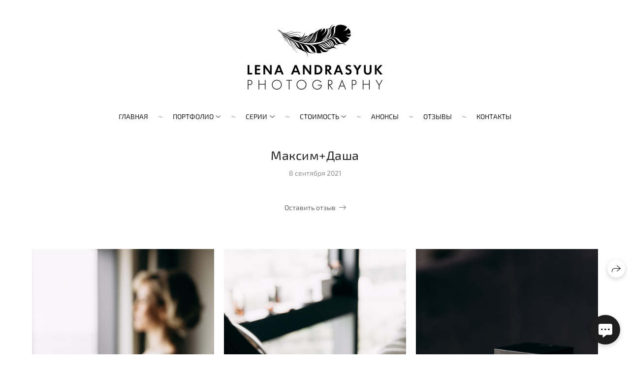

--- FILE ---
content_type: text/html; charset=utf-8
request_url: https://landphoto.ru/maksim-dasha
body_size: 47900
content:
<!DOCTYPE html><html lang="ru"><head><meta charset="utf-8"><meta content="IE=edge" http-equiv="X-UA-Compatible"><meta content="width=1280" name="viewport"><meta content="wfolio" name="owner"><meta content="light" name="color-scheme"><meta name="theme-color" media="(prefers-color-scheme: light)"><meta name="theme-color" media="(prefers-color-scheme: dark)"><link href="https://landphoto.ru/maksim-dasha" rel="canonical"><title>Максим+Даша. Свадебный и семейный фотограф в Москве Андрасюк Елена</title><meta name="robots" content="follow, index, max-snippet:-1, max-video-preview:-1, max-image-preview:large"><meta name="yandex-verification" content="1ce3e4dd16b6441b"><meta name="google-site-verification" content="10nKNEI573XjQeaBRjYuJ1ninbeC-Q6nABesh00VwhM"><meta property="og:title" content="Максим+Даша. Свадебный и семейный фотограф в Москве Андрасюк Елена"><meta property="og:type" content="website"><meta property="og:locale" content="ru"><meta property="og:url" content="https://landphoto.ru/maksim-dasha"><meta property="twitter:domain" content="landphoto.ru"><meta property="twitter:url" content="https://landphoto.ru/maksim-dasha"><meta property="twitter:title" content="Максим+Даша. Свадебный и семейный фотограф в Москве Андрасюк Елена"><meta property="vk:image" content="https://i.wfolio.ru/x/vw6sK5bQa5Fcwe87C_Ouy9fEMYEO3Vmm/MTsPCuI8SXA_GXg5fXeD-Z4Yzl9CwsQg/bdnRDvbIQ1XNGdZ15SnIKpMnu_ArFUBc/SX6va62hTbjOl1iRATvdbFD-WrydJV4N.jpg"><meta property="og:image" content="https://i.wfolio.ru/x/2liGxMhJRjilwq8i78-UqZczLd56D3TA/sTnJtdZp03LsDDiOBzLXI-I2h26Bzrzc/omJBb55AnxdvpldrkeCEr26fVQyJ_PZK/owlBexm-HHJOTdyrl11ChwsWvFO4Zwfl.jpg"><meta name="twitter:image" content="https://i.wfolio.ru/x/2liGxMhJRjilwq8i78-UqZczLd56D3TA/sTnJtdZp03LsDDiOBzLXI-I2h26Bzrzc/omJBb55AnxdvpldrkeCEr26fVQyJ_PZK/owlBexm-HHJOTdyrl11ChwsWvFO4Zwfl.jpg"><meta name="twitter:card" content="summary_large_image"><link href="https://i.wfolio.ru/x/fzZscrDVcssx9z7fVx1wVatoGH1SiPhD/sjIIFMHaivdwzRqmzU8kybc2zQCXrN-L/FzarakJdYqwgsSBXUrHRxToG3wmkvL7u/W_Fg966KaoWBO3EGJLyh3LcPr5UKJg62.png" rel="icon" sizes="48x48" type="image/png"><link href="/favicon.ico" rel="icon" type="image/x-icon"><link href="https://i.wfolio.ru/x/nPyk9X8szP5j_Qqbh-YedmQ5zB9l-5jC/n2giKg88XC_zlnwvvxWOtqj6Ki94S45r/zVKQj3y4z3rZ8Sq98FEsi-xmCRL6P_MC/lCiEjzDtZNII7dj68utyieDOXlUz1DHH.png" rel="apple-touch-icon" sizes="180x180"><script>window.domains = ["rvaz85nm9a1j.wfolio.pro", "landphoto.ru"];
window.sharingSocialNetworks = ["whatsapp", "vk", "telegram", "viber"];
window.currentUrl = "https://landphoto.ru/maksim-dasha";
window.previewMode = false;
window.previewDemo = false
window.lazySizesConfig = window.lazySizesConfig || {};
window.lazySizesConfig.init = false;
window.lazySizesConfig.expand = 1000;
window.lazySizesConfig.expFactor = 2.5;
window.locale = {"all":"Все","application":{"site_is_blocked":{"go_to_app":"Перейти к управлению","lost_visitors":"Столько посетителей было на сайте,\u003cbr\u003eпока он заблокирован","lost_visitors_with_count":"%{count} — cтолько посетителей было на сайте, пока он заблокирован","pay":"Оплатить","title":"Сайт не оплачен"}},"branding_html":"Сайт от \u003ca href=\"%{url}\" target=\"_blank\"\u003ewfolio\u003c/a\u003e","card":{"contact_button_label":"Контакты","goto_website":"Перейти на сайт","save":"Сохранить контакт","social_accounts":{"behance":"Behance","facebook":"Facebook","instagram":"Instagram","linkedin":"LinkedIn","max":"MAX","telegram":"Telegram","viber":"Viber","vk":"ВКонтакте","whatsapp":"WhatsApp","youtube":"YouTube"}},"close":"Закрыть","date":{"formats":{"day_month":"%-d %B","long":"%-d %B %Y"}},"defaults":{"card":{"occupation":"Фотограф"},"disk":{"project":{"selections_title":"Отбор фотографий"}},"pages":{"announcement_list":"Истории","contacts":"Контакты","fame":"Отзывы","main":"Главная","no_name":"Без названия","portfolio":"Портфолио","services":"Услуги"}},"disk":{"back":"Назад","blank_folder":"В этой папке нет фотографий.","blocked":{"description":"Превышен лимит в диске","title":"Проект заблокирован"},"carts":{"blank":{"description":"Чтобы купить фотографии, просто добавьте их в корзину. После оплаты водяной знак удалится и вы получите фотографии в исходном качестве.","start":"Начать отбор"},"disabled":{"button":"Контакты","title":"Покупка фотографий была отключена в данном проекте. За дополнительной информацией вы можете обратиться к владельцу проекта:"},"intro":{"close":"Продолжить выбор","description":"Чтобы купить фотографии, просто добавьте их в корзину. После оплаты водяной знак удалится, и вы получите фотографии в исходном качестве.","header":"Покупка цифровых фотографий"},"label":"Корзина","meta":{"amount":"Стоимость","count":"Фотографий","order":"Заказ №%{order_id}","pieces":"шт","stored_till":"Хранится до"},"new":{"close":"Продолжить выбор","contacts":{"description":"Заполните поля для добавления фотографий в корзину","title":"Ваши контакты"},"price":{"description":"Все цены указаны за цифровые фотографии","discount":"скидка %{percent}%","for_many_pieces":"При покупке от %{pieces_count} шт","for_one_piece":"Цена за одну шт","title":"Цена за фотографию"}},"payment_unavailable":{"description":"К сожалению, в настоящий момент оплата недоступна. Пожалуйста, повторите попытку позже.","title":"Оплата недоступна"},"share":{"description":"Чтобы вернуться к этой корзине, скопируйте и сохраните ссылку на нее","title":"Сохранить корзину"},"show":{"buy":"Купить","comment":"Оставить отзыв","download":"Скачать все файлы","paid":{"description":"Ваш заказ оплачен, теперь вы можете скачать фотографии","title":"Спасибо за покупку"},"save_cart":"Сохранить ссылку на корзину","share_cart":"Поделиться ссылкой на заказ","unpaid":{"description":"Оплатите заказ, чтобы скачать фотографии без водяных знаков","title":"Корзина"}},"title":"Корзина"},"comment":{"label":"Отзыв"},"comments":{"new":{"title":"Оставьте отзыв"}},"customer_name_format":{"first_last_name":"Имя и фамилия","last_first_name":"Фамилия и имя","name":"Ваше имя"},"download_disabled":{"description":"Чтобы скачать все файлы одним архивом, скопируйте ссылку, указанную ниже, и откройте ее в вашем браузере на компьютере или телефоне.","header":"Инструкция"},"download":{"file_download_title":"Скачать файл","folder":{"title":"Текущую папку"},"project":{"description":"Все файлы и папки","title":"Весь проект"},"selection":{"description":"Избранные файлы","title":"Избранное"},"title":"Скачать файлы","variants":{"file":"Оригинал","preview":"Для соцсетей"}},"download_files":{"destination":{"desktop":"Мой компьютер","google_drive":"Google Drive","mobile":"Мой телефон","title":"Скачать на","yandex_disk":"Яндекс Диск"},"size":{"original":"Оригинальный размер","preview":"Для соцсетей","title":"Выберите размер"}},"expires_on":"Хранится до %{date}","floating_menu":{"cart":"Корзина","comment":"Отзыв","download":"Скачать","more":"Еще","people":"Люди на фото","photolab":"Печать фото","products":"Услуги","selection":"Избранное","share":"Поделиться"},"login":{"authorize_as_guest":"Войти как гость","authorize_with_password":"Войти как заказчик"},"mobile_menu_modal":{"comment":"Написать отзыв","share":"Поделиться ссылкой"},"not_found":"Срок действия ссылки истёк","order_form":{"cart":{"description":"Проверьте контакты перед покупкой","order_title":"Продажа фотографий","title":"Покупка фотографий"}},"orders":{"description":"Спасибо, мы скоро с вами свяжемся","header":{"free":"Заказ №%{order_id} отправлен","paid":"Заказ №%{order_id} оплачен"},"return":"Вернуться к просмотру"},"password":{"enter":"Войти с паролем заказчика","guest_access":"Смотреть как гость","placeholder":"Введите пароль"},"people":{"index":{"description":"Идёт распознавание лиц.\u003cbr\u003eСписок появится после завершения обработки.","failed_recognize":"Никого не удалось распознать на загруженных фото.","select_person":"Выберите человека, чтобы посмотреть все фото","title":"Люди на фото"},"show":{"description":"%{count} фото с этим человеком","download":"Скачать все файлы","title":"Люди на фото"}},"photolab":{"button":"Перейти в типографию","description":"Вы переходите на сайт типографии-партнера, где вы сможете заказать печатные услуги с фотографиями из вашей галереи","title":"Печатные услуги"},"pieces":{"comments":{"edit":"Редактировать комментарий","new":"Оставьте комментарий"},"downloads":{"ios_modal":{"please_wait":"Нажмите на изображение, чтобы его сохранить. Изображение сохранится в Фото.","save_image":"Нажмите на изображение и удерживайте, чтобы его сохранить. Изображение сохранится в Фото."}},"video":{"gallery":{"download":"Скачать","too_large":"Онлайн-просмотр недоступен для больших видео. Скачайте файл, чтобы посмотреть его."}}},"products":{"description":"Закажите дополнительно","from":"от %{money}","photolab":{"button":"Создать макет","hint":{"fotoproekt":"Перейдите на сайт типографии «ФОТОпроект», чтобы сделать макет с вашими фотографиями:","print_rhinodesign":"Перейдите на сайт фотолаборатории «Print RHINODESIGN», чтобы сделать макет с вашими фотографиями:","rhinodesign":"Перейдите на сайт фотолаборатории «RHINODESIGN», чтобы сделать макет с вашими фотографиями:","yarkiy":"Перейдите на сайт типографии «Яркий Фотомаркет», чтобы сделать макет с вашими фотографиями:"},"label":"Печать фото","title":"Печать ваших фотографий"},"shop":{"label":"Услуги"},"title":"Специальные предложения"},"project_error":{"description":"Свяжитесь с владельцем для устранения ошибок","link":"Контакты","title":"Проект не отображается"},"save":"Сохранить","selection":{"blank":"В избранном нет файлов, начните выбирать прямо сейчас","commented_warning":{"cancel":"Отменить","confirm":"Убрать из избранного","description":"Если убрать файл из избранного, то комментарий будет удален.","header":"Предупреждение"},"edit":{"description":"Отбор уже завершен, но вы можете внести изменения в форму","title":"Внести изменения"},"finish":{"description":"После завершения отбора вы не сможете вносить изменения в Избранное. Владелец галереи получит уведомление о вашем выборе.","title":"Завершить отбор"},"finished":"Отбор завершен","finished_warning":{"button":"Контакты","description":"Для редактирования Избранного, пожалуйста, свяжитесь со мной.","header":"Вы уже завершили отбор"},"label":"Избранное","limit_exceeded":{"close":"Понятно","description":"Вы можете добавить в избранное только %{count}","header":"Предупреждение"},"logout":"Выход","new":{"description":"Заполните поля, чтобы сохранить список","login":"Или войдите в существующий список","submit":"Продолжить"},"pieces_limit":"Доступно для отбора: %{limit}","share":{"description":"Скопируйте ссылку на список избранного и возвращайтесь к нему в любое время и с любого устройства","title":"Ссылка на список избранного"},"show":{"description":"Чтобы вернуться к выбранным файлам позже, скопируйте и сохраните ссылку.","success":{"title":"Список создан"},"title":"Ссылка для входа"},"start":"Начать отбор","storefront":{"button":"Добавить в корзину","title":"Списки избранного были отключены в данном проекте. Вы можете добавить отобранные файлы в корзину для их покупки."},"title":"Избранное","update":"Переименовать","view_gallery":"Перейти в галерею"},"share":{"label":"Поделиться"},"snackbar":{"added_to_cart":"Добавлено в \u003ca href=\"%{link}\" data-turbo=\"true\" data-role=\"cart-link\"\u003eКорзину\u003c/a\u003e","added_to_selection":"Добавлено в \u003ca href=\"%{link}\" data-turbo=\"true\" data-role=\"selection-url\"\u003eИзбранное\u003c/a\u003e","changes_saved":"Изменения сохранены","comment_saved":"Комментарий сохранен","comment_sent":"Отзыв отправлен","selection_finished":"Отбор завершен"}},"download":"Скачать","email":"Email","enter_email":"Введите адрес электронной почты","enter_otp":"Введите пароль из письма","enter_password":"Введите пароль для доступа к этой странице","fame":{"add_avatar":"Выбрать фото","author_avatar":"Фотография","author_name":"Ваше имя","comment_submitted":"Ваш отзыв успешно отправлен! Он будет опубликован после модерации.","content":"Ваш отзыв","hint":"Минимальная длина отзыва — %{minlength} символов","leave_comment":"Оставить отзыв","no_comments":"Отзывов пока нет, ваш будет первым!","social_url":"Ссылка на соцсеть (необязательно)","title":"Написать отзыв"},"fix_errors":"Пожалуйста, исправьте следующие ошибки:","gallery":{"cart":"В корзину","close":"Закрыть (Esc)","fullscreen":"В полный экран","next":"Следующий слайд (стрелка вправо)","prev":"Предыдущий слайд (стрелка влево)","selection":"Добавить в избранное","share":"Поделиться","zoom":"Увеличить/уменьшить"},"generic_error":"Что-то пошло не так","legal":{"i_accept_legals":"Я даю согласие на обработку персональных данных и соглашаюсь с условиями:","i_accept_privacy":"Я даю согласие на обработку персональных данных в соответствии с условиями \u003ca href=\"%{privacy_url}\" target=\"_blank\"\u003eполитики конфиденциальности\u003c/a\u003e.","i_accept_terms":"Я принимаю условия \u003ca href=\"%{terms_url}\" target=\"_blank\"\u003eоферты\u003c/a\u003e.","legal_privacy":"Политика конфиденциальности","legal_terms":"Оферта"},"login":"Войти","menu":"Меню","message_submitted":"Ваше сообщение успешно отправлено!","more":"Ещё","order":{"fields":{"comment":"Комментарий","email":"Email","name":"Ваше имя","phone":"Номер телефона"},"form":{"checkout":"Перейти к оплате","order":"Заказать","pay_with":"Оплата через %{payment_method}","sold_out":"Товар закончился"},"methods":{"bepaid":"BePaid","debug":"Тестовая оплата","debug_failed":"Оплата с отменой","freedompay":"Freedom Pay","liqpay":"Liqpay","mercadopago":"Mercado Pago","paypal":"PayPal","prodamus":"Prodamus","robokassa":"Робокасса","robokassa_kz":"Робокасса (KZ)","stripe":"Stripe","tinkoff":"Т-Банк","yookassa":"ЮКасса"},"success":{"close":"Закрыть","title":"Заявка отправлена"}},"otp_description":"Для доступа к странице проверьте почту (%{email}) и введите пароль, указанный в письме:","pages":{"legal_privacy":{"title":"Политика обработки персональных данных"},"legal_terms":{"title":"Оферта"},"not_found":{"back":"Вернуться на главную","message":"Неправильно набран адрес или такой страницы на сайте больше не существует.","title":"Страница не найдена"}},"plurals":{"files":{"one":"%{count} файл","few":"%{count} файла","many":"%{count} файлов","other":"%{count} файлов"}},"product":{"inactive":"Товар недоступен","order":"Оформить заказ"},"search":"Поиск","sections":{"inline_page":{"more":"Смотреть еще"}},"share":{"back":"Вернуться к сайту","button":"Поделиться ссылкой","copied":"Скопировано!","copy":"Скопировать","copy_link":"Скопировать ссылку","social_buttons":"Или отправьте через социальные сети","success":"Ссылка скопирована"},"shared":{"tracking":{"content":"На сайте используются файлы cookie. Продолжая просмотр сайта, вы разрешаете их использование. %{suffix}","okay":"Понятно","privacy_policy":"Политика конфиденциальности"}},"submit":"Отправить","submit_disabled":"Отправка…","tags":"Теги","transient_error":{"tell_owner":"При регулярном повторении ошибки сообщите владельцу сайта.","title":"Произошла техническая ошибка. Приносим извинения за временные неудобства.","try_reload":"Попробуйте обновить страницу через некоторое время."},"view":"Посмотреть галерею"};
window.siteId = "be5yoKex";
window.currentItemsIds = [492545,205832];
window.trackingEnabled = true;window.eventTrackerURL = "https://track.wfolio.ru/api/event";
window.eventTrackerExternalIdentifier = "landphoto.ru";
</script><link href="https://fonts.gstatic.com" rel="preconnect" crossorigin="anonymous"><style>/* cyrillic-ext */
@font-face {
  font-family: "Exo 2";
  font-style: italic;
  font-weight: 400;
  src: url("https://fonts.gstatic.com/s/exo2/v20/7cHov4okm5zmbtYtG-Ec5UIo.woff2") format("woff2");
  unicode-range: U+0460-052F, U+1C80-1C88, U+20B4, U+2DE0-2DFF, U+A640-A69F, U+FE2E-FE2F;
}
/* cyrillic */
@font-face {
  font-family: "Exo 2";
  font-style: italic;
  font-weight: 400;
  src: url("https://fonts.gstatic.com/s/exo2/v20/7cHov4okm5zmbtYtG-gc5UIo.woff2") format("woff2");
  unicode-range: U+0301, U+0400-045F, U+0490-0491, U+04B0-04B1, U+2116;
}
/* vietnamese */
@font-face {
  font-family: "Exo 2";
  font-style: italic;
  font-weight: 400;
  src: url("https://fonts.gstatic.com/s/exo2/v20/7cHov4okm5zmbtYtG-Mc5UIo.woff2") format("woff2");
  unicode-range: U+0102-0103, U+0110-0111, U+0128-0129, U+0168-0169, U+01A0-01A1, U+01AF-01B0, U+1EA0-1EF9, U+20AB;
}
/* latin-ext */
@font-face {
  font-family: "Exo 2";
  font-style: italic;
  font-weight: 400;
  src: url("https://fonts.gstatic.com/s/exo2/v20/7cHov4okm5zmbtYtG-Ic5UIo.woff2") format("woff2");
  unicode-range: U+0100-024F, U+0259, U+1E00-1EFF, U+2020, U+20A0-20AB, U+20AD-20CF, U+2113, U+2C60-2C7F, U+A720-A7FF;
}
/* latin */
@font-face {
  font-family: "Exo 2";
  font-style: italic;
  font-weight: 400;
  src: url("https://fonts.gstatic.com/s/exo2/v20/7cHov4okm5zmbtYtG-wc5Q.woff2") format("woff2");
  unicode-range: U+0000-00FF, U+0131, U+0152-0153, U+02BB-02BC, U+02C6, U+02DA, U+02DC, U+2000-206F, U+2074, U+20AC, U+2122, U+2191, U+2193, U+2212, U+2215, U+FEFF, U+FFFD;
}
/* cyrillic-ext */
@font-face {
  font-family: "Exo 2";
  font-style: italic;
  font-weight: 700;
  src: url("https://fonts.gstatic.com/s/exo2/v20/7cHov4okm5zmbtYtG-Ec5UIo.woff2") format("woff2");
  unicode-range: U+0460-052F, U+1C80-1C88, U+20B4, U+2DE0-2DFF, U+A640-A69F, U+FE2E-FE2F;
}
/* cyrillic */
@font-face {
  font-family: "Exo 2";
  font-style: italic;
  font-weight: 700;
  src: url("https://fonts.gstatic.com/s/exo2/v20/7cHov4okm5zmbtYtG-gc5UIo.woff2") format("woff2");
  unicode-range: U+0301, U+0400-045F, U+0490-0491, U+04B0-04B1, U+2116;
}
/* vietnamese */
@font-face {
  font-family: "Exo 2";
  font-style: italic;
  font-weight: 700;
  src: url("https://fonts.gstatic.com/s/exo2/v20/7cHov4okm5zmbtYtG-Mc5UIo.woff2") format("woff2");
  unicode-range: U+0102-0103, U+0110-0111, U+0128-0129, U+0168-0169, U+01A0-01A1, U+01AF-01B0, U+1EA0-1EF9, U+20AB;
}
/* latin-ext */
@font-face {
  font-family: "Exo 2";
  font-style: italic;
  font-weight: 700;
  src: url("https://fonts.gstatic.com/s/exo2/v20/7cHov4okm5zmbtYtG-Ic5UIo.woff2") format("woff2");
  unicode-range: U+0100-024F, U+0259, U+1E00-1EFF, U+2020, U+20A0-20AB, U+20AD-20CF, U+2113, U+2C60-2C7F, U+A720-A7FF;
}
/* latin */
@font-face {
  font-family: "Exo 2";
  font-style: italic;
  font-weight: 700;
  src: url("https://fonts.gstatic.com/s/exo2/v20/7cHov4okm5zmbtYtG-wc5Q.woff2") format("woff2");
  unicode-range: U+0000-00FF, U+0131, U+0152-0153, U+02BB-02BC, U+02C6, U+02DA, U+02DC, U+2000-206F, U+2074, U+20AC, U+2122, U+2191, U+2193, U+2212, U+2215, U+FEFF, U+FFFD;
}
/* cyrillic-ext */
@font-face {
  font-family: "Exo 2";
  font-style: normal;
  font-weight: 400;
  src: url("https://fonts.gstatic.com/s/exo2/v20/7cHmv4okm5zmbtYlK-4E4Q.woff2") format("woff2");
  unicode-range: U+0460-052F, U+1C80-1C88, U+20B4, U+2DE0-2DFF, U+A640-A69F, U+FE2E-FE2F;
}
/* cyrillic */
@font-face {
  font-family: "Exo 2";
  font-style: normal;
  font-weight: 400;
  src: url("https://fonts.gstatic.com/s/exo2/v20/7cHmv4okm5zmbtYsK-4E4Q.woff2") format("woff2");
  unicode-range: U+0301, U+0400-045F, U+0490-0491, U+04B0-04B1, U+2116;
}
/* vietnamese */
@font-face {
  font-family: "Exo 2";
  font-style: normal;
  font-weight: 400;
  src: url("https://fonts.gstatic.com/s/exo2/v20/7cHmv4okm5zmbtYnK-4E4Q.woff2") format("woff2");
  unicode-range: U+0102-0103, U+0110-0111, U+0128-0129, U+0168-0169, U+01A0-01A1, U+01AF-01B0, U+1EA0-1EF9, U+20AB;
}
/* latin-ext */
@font-face {
  font-family: "Exo 2";
  font-style: normal;
  font-weight: 400;
  src: url("https://fonts.gstatic.com/s/exo2/v20/7cHmv4okm5zmbtYmK-4E4Q.woff2") format("woff2");
  unicode-range: U+0100-024F, U+0259, U+1E00-1EFF, U+2020, U+20A0-20AB, U+20AD-20CF, U+2113, U+2C60-2C7F, U+A720-A7FF;
}
/* latin */
@font-face {
  font-family: "Exo 2";
  font-style: normal;
  font-weight: 400;
  src: url("https://fonts.gstatic.com/s/exo2/v20/7cHmv4okm5zmbtYoK-4.woff2") format("woff2");
  unicode-range: U+0000-00FF, U+0131, U+0152-0153, U+02BB-02BC, U+02C6, U+02DA, U+02DC, U+2000-206F, U+2074, U+20AC, U+2122, U+2191, U+2193, U+2212, U+2215, U+FEFF, U+FFFD;
}
/* cyrillic-ext */
@font-face {
  font-family: "Exo 2";
  font-style: normal;
  font-weight: 700;
  src: url("https://fonts.gstatic.com/s/exo2/v20/7cHmv4okm5zmbtYlK-4E4Q.woff2") format("woff2");
  unicode-range: U+0460-052F, U+1C80-1C88, U+20B4, U+2DE0-2DFF, U+A640-A69F, U+FE2E-FE2F;
}
/* cyrillic */
@font-face {
  font-family: "Exo 2";
  font-style: normal;
  font-weight: 700;
  src: url("https://fonts.gstatic.com/s/exo2/v20/7cHmv4okm5zmbtYsK-4E4Q.woff2") format("woff2");
  unicode-range: U+0301, U+0400-045F, U+0490-0491, U+04B0-04B1, U+2116;
}
/* vietnamese */
@font-face {
  font-family: "Exo 2";
  font-style: normal;
  font-weight: 700;
  src: url("https://fonts.gstatic.com/s/exo2/v20/7cHmv4okm5zmbtYnK-4E4Q.woff2") format("woff2");
  unicode-range: U+0102-0103, U+0110-0111, U+0128-0129, U+0168-0169, U+01A0-01A1, U+01AF-01B0, U+1EA0-1EF9, U+20AB;
}
/* latin-ext */
@font-face {
  font-family: "Exo 2";
  font-style: normal;
  font-weight: 700;
  src: url("https://fonts.gstatic.com/s/exo2/v20/7cHmv4okm5zmbtYmK-4E4Q.woff2") format("woff2");
  unicode-range: U+0100-024F, U+0259, U+1E00-1EFF, U+2020, U+20A0-20AB, U+20AD-20CF, U+2113, U+2C60-2C7F, U+A720-A7FF;
}
/* latin */
@font-face {
  font-family: "Exo 2";
  font-style: normal;
  font-weight: 700;
  src: url("https://fonts.gstatic.com/s/exo2/v20/7cHmv4okm5zmbtYoK-4.woff2") format("woff2");
  unicode-range: U+0000-00FF, U+0131, U+0152-0153, U+02BB-02BC, U+02C6, U+02DA, U+02DC, U+2000-206F, U+2074, U+20AC, U+2122, U+2191, U+2193, U+2212, U+2215, U+FEFF, U+FFFD;
}
</style><style>body {
  font-family: 'Exo 2', sans-serif;
  font-weight: normal;
}
h1, h2, h3 {
  font-family: 'Exo 2', sans-serif;
  font-weight: normal;
}
</style><style>/*! normalize.css v4.1.1 | MIT License | github.com/necolas/normalize.css */html{font-family:sans-serif;-ms-text-size-adjust:100%;-webkit-text-size-adjust:100%}body{margin:0}article,aside,details,figcaption,figure,footer,header,main,menu,nav,section,summary{display:block}audio,canvas,progress,video{display:inline-block}audio:not([controls]){display:none;height:0}progress{vertical-align:baseline}template,[hidden]{display:none}a{background-color:transparent;-webkit-text-decoration-skip:objects}a:active,a:hover{outline-width:0}abbr[title]{border-bottom:none;text-decoration:underline;-webkit-text-decoration:underline dotted;text-decoration:underline dotted}b,strong{font-weight:inherit}b,strong{font-weight:bolder}dfn{font-style:italic}h1{font-size:2em;margin:0.67em 0}mark{background-color:#ff0;color:#000}small{font-size:80%}sub,sup{font-size:75%;line-height:0;position:relative;vertical-align:baseline}sub{bottom:-0.25em}sup{top:-0.5em}img{border-style:none}svg:not(:root){overflow:hidden}code,kbd,pre,samp{font-family:monospace, monospace;font-size:1em}figure{margin:1em 40px}hr{box-sizing:content-box;height:0;overflow:visible}button,input,select,textarea{font:inherit;margin:0}optgroup{font-weight:bold}button,input{overflow:visible}button,select{text-transform:none}button,html [type="button"],[type="reset"],[type="submit"]{-webkit-appearance:button}button::-moz-focus-inner,[type="button"]::-moz-focus-inner,[type="reset"]::-moz-focus-inner,[type="submit"]::-moz-focus-inner{border-style:none;padding:0}button:-moz-focusring,[type="button"]:-moz-focusring,[type="reset"]:-moz-focusring,[type="submit"]:-moz-focusring{outline:1px dotted ButtonText}fieldset{border:1px solid #c0c0c0;margin:0 2px;padding:0.35em 0.625em 0.75em}legend{box-sizing:border-box;color:inherit;display:table;max-width:100%;padding:0;white-space:normal}textarea{overflow:auto}[type="checkbox"],[type="radio"]{box-sizing:border-box;padding:0}[type="number"]::-webkit-inner-spin-button,[type="number"]::-webkit-outer-spin-button{height:auto}[type="search"]{-webkit-appearance:textfield;outline-offset:-2px}[type="search"]::-webkit-search-cancel-button,[type="search"]::-webkit-search-decoration{-webkit-appearance:none}::-webkit-input-placeholder{color:inherit;opacity:0.54}::-webkit-file-upload-button{-webkit-appearance:button;font:inherit}.row{display:flex;flex-wrap:wrap;width:auto;min-width:0}.row::after{content:"";display:table;clear:both}.row [class^="col-"]{display:flex;flex-direction:column;justify-content:space-between;min-height:1px}.row .col-sm-1{width:8.3333333333%}.row .col-sm-2{width:16.6666666667%}.row .col-sm-3{width:25%}.row .col-sm-4{width:33.3333333333%}.row .col-sm-5{width:41.6666666667%}.row .col-sm-6{width:50%}.row .col-sm-7{width:58.3333333333%}.row .col-sm-8{width:66.6666666667%}.row .col-sm-9{width:75%}.row .col-sm-10{width:83.3333333333%}.row .col-sm-11{width:91.6666666667%}.row .col-sm-12{width:100%}@media (min-width: 769px){.row .col-md-1{width:8.3333333333%}.row .col-md-offset-1{margin-left:8.3333333333%}}@media (min-width: 769px){.row .col-md-2{width:16.6666666667%}.row .col-md-offset-2{margin-left:16.6666666667%}}@media (min-width: 769px){.row .col-md-3{width:25%}.row .col-md-offset-3{margin-left:25%}}@media (min-width: 769px){.row .col-md-4{width:33.3333333333%}.row .col-md-offset-4{margin-left:33.3333333333%}}@media (min-width: 769px){.row .col-md-5{width:41.6666666667%}.row .col-md-offset-5{margin-left:41.6666666667%}}@media (min-width: 769px){.row .col-md-6{width:50%}.row .col-md-offset-6{margin-left:50%}}@media (min-width: 769px){.row .col-md-7{width:58.3333333333%}.row .col-md-offset-7{margin-left:58.3333333333%}}@media (min-width: 769px){.row .col-md-8{width:66.6666666667%}.row .col-md-offset-8{margin-left:66.6666666667%}}@media (min-width: 769px){.row .col-md-9{width:75%}.row .col-md-offset-9{margin-left:75%}}@media (min-width: 769px){.row .col-md-10{width:83.3333333333%}.row .col-md-offset-10{margin-left:83.3333333333%}}@media (min-width: 769px){.row .col-md-11{width:91.6666666667%}.row .col-md-offset-11{margin-left:91.6666666667%}}@media (min-width: 769px){.row .col-md-12{width:100%}.row .col-md-offset-12{margin-left:100%}}@media (min-width: 961px){.row .col-lg-1{width:8.3333333333%}.row .col-lg-offset-1{margin-left:8.3333333333%}}@media (min-width: 961px){.row .col-lg-2{width:16.6666666667%}.row .col-lg-offset-2{margin-left:16.6666666667%}}@media (min-width: 961px){.row .col-lg-3{width:25%}.row .col-lg-offset-3{margin-left:25%}}@media (min-width: 961px){.row .col-lg-4{width:33.3333333333%}.row .col-lg-offset-4{margin-left:33.3333333333%}}@media (min-width: 961px){.row .col-lg-5{width:41.6666666667%}.row .col-lg-offset-5{margin-left:41.6666666667%}}@media (min-width: 961px){.row .col-lg-6{width:50%}.row .col-lg-offset-6{margin-left:50%}}@media (min-width: 961px){.row .col-lg-7{width:58.3333333333%}.row .col-lg-offset-7{margin-left:58.3333333333%}}@media (min-width: 961px){.row .col-lg-8{width:66.6666666667%}.row .col-lg-offset-8{margin-left:66.6666666667%}}@media (min-width: 961px){.row .col-lg-9{width:75%}.row .col-lg-offset-9{margin-left:75%}}@media (min-width: 961px){.row .col-lg-10{width:83.3333333333%}.row .col-lg-offset-10{margin-left:83.3333333333%}}@media (min-width: 961px){.row .col-lg-11{width:91.6666666667%}.row .col-lg-offset-11{margin-left:91.6666666667%}}@media (min-width: 961px){.row .col-lg-12{width:100%}.row .col-lg-offset-12{margin-left:100%}}:root{--color-bg: #ffffff;--color-bg--rgb: 255, 255, 255;--color-bg-hover: #f7f7f7;--color-bg-hover--rgb: 247, 247, 247;--color-text: #1e1e1e;--color-text--rgb: 30, 30, 30;--color-text-hover: #1e1e1e;--color-text-hover--rgb: 30, 30, 30;--color-header: #1e1e1e;--color-header--rgb: 30, 30, 30;--color-link: #656565;--color-link--rgb: 101, 101, 101;--color-border: #1e1e1e40;--color-border--rgb: 30, 30, 30;--color-border-bright: #1e1e1e80;--color-border-bright--rgb: 30, 30, 30;--color-button-bg: #1e1e1e;--color-button-bg--rgb: 30, 30, 30;--color-button-bg-hover: #656565;--color-button-bg-hover--rgb: 101, 101, 101;--color-button-text: #ffffff;--color-button-text--rgb: 255, 255, 255;--color-button-text-hover: #ffffff;--color-button-text-hover--rgb: 255, 255, 255;--color-button-outline: #1e1e1e;--color-button-outline--rgb: 30, 30, 30;--color-button-outline-bg-hover: #1e1e1e;--color-button-outline-bg-hover--rgb: 30, 30, 30;--color-button-outline-text-hover: #ffffff;--color-button-outline-text-hover--rgb: 255, 255, 255;--color-form-bg: #1e1e1e0d;--color-form-bg--rgb: 30, 30, 30;--color-form-placeholder: #1e1e1e66;--color-form-placeholder--rgb: 30, 30, 30;--color-accent-bg: #f7f7f7;--color-accent-bg--rgb: 247, 247, 247;--color-accent-bg-hover: #ffffff;--color-accent-bg-hover--rgb: 255, 255, 255;--color-accent-text: #1e1e1e;--color-accent-text--rgb: 30, 30, 30;--color-accent-text-hover: #1e1e1e;--color-accent-text-hover--rgb: 30, 30, 30;--color-accent-header: #1e1e1e;--color-accent-header--rgb: 30, 30, 30;--color-accent-link: #656565;--color-accent-link--rgb: 101, 101, 101;--color-accent-border: #1e1e1e40;--color-accent-border--rgb: 30, 30, 30;--color-accent-border-bright: #1e1e1e80;--color-accent-border-bright--rgb: 30, 30, 30;--color-accent-button-bg: #1e1e1e;--color-accent-button-bg--rgb: 30, 30, 30;--color-accent-button-bg-hover: #656565;--color-accent-button-bg-hover--rgb: 101, 101, 101;--color-accent-button-text: #ffffff;--color-accent-button-text--rgb: 255, 255, 255;--color-accent-button-text-hover: #ffffff;--color-accent-button-text-hover--rgb: 255, 255, 255;--color-accent-button-outline: #1e1e1e;--color-accent-button-outline--rgb: 30, 30, 30;--color-accent-button-outline-bg-hover: #1e1e1e;--color-accent-button-outline-bg-hover--rgb: 30, 30, 30;--color-accent-button-outline-text-hover: #ffffff;--color-accent-button-outline-text-hover--rgb: 255, 255, 255;--color-accent-form-bg: #ffffff;--color-accent-form-bg--rgb: 255, 255, 255;--color-accent-form-placeholder: #1e1e1e66;--color-accent-form-placeholder--rgb: 30, 30, 30;--color-contrast-bg: #1e1e1e;--color-contrast-bg--rgb: 30, 30, 30;--color-contrast-bg-hover: #ffffff1a;--color-contrast-bg-hover--rgb: 255, 255, 255;--color-contrast-text: #ffffff;--color-contrast-text--rgb: 255, 255, 255;--color-contrast-text-hover: #ffffff;--color-contrast-text-hover--rgb: 255, 255, 255;--color-contrast-header: #ffffff;--color-contrast-header--rgb: 255, 255, 255;--color-contrast-link: #c6c6c6;--color-contrast-link--rgb: 198, 198, 198;--color-contrast-border: #ffffff40;--color-contrast-border--rgb: 255, 255, 255;--color-contrast-border-bright: #ffffff80;--color-contrast-border-bright--rgb: 255, 255, 255;--color-contrast-button-bg: #ffffff;--color-contrast-button-bg--rgb: 255, 255, 255;--color-contrast-button-bg-hover: #c6c6c6;--color-contrast-button-bg-hover--rgb: 198, 198, 198;--color-contrast-button-text: #1e1e1e;--color-contrast-button-text--rgb: 30, 30, 30;--color-contrast-button-text-hover: #1e1e1e;--color-contrast-button-text-hover--rgb: 30, 30, 30;--color-contrast-button-outline: #ffffff;--color-contrast-button-outline--rgb: 255, 255, 255;--color-contrast-button-outline-bg-hover: #ffffff;--color-contrast-button-outline-bg-hover--rgb: 255, 255, 255;--color-contrast-button-outline-text-hover: #1e1e1e;--color-contrast-button-outline-text-hover--rgb: 30, 30, 30;--color-contrast-form-bg: #ffffff1a;--color-contrast-form-bg--rgb: 255, 255, 255;--color-contrast-form-placeholder: #ffffff66;--color-contrast-form-placeholder--rgb: 255, 255, 255;--color-contrast-menu-text-hover: #c6c6c6;--color-contrast-menu-text-hover--rgb: 198, 198, 198}body[color-scheme="light"]{--color-bg: #ffffff;--color-bg--rgb: 255, 255, 255;--color-bg-hover: #f7f7f7;--color-bg-hover--rgb: 247, 247, 247;--color-text: #1e1e1e;--color-text--rgb: 30, 30, 30;--color-text-hover: #1e1e1e;--color-text-hover--rgb: 30, 30, 30;--color-header: #1e1e1e;--color-header--rgb: 30, 30, 30;--color-link: #656565;--color-link--rgb: 101, 101, 101;--color-border: #1e1e1e40;--color-border--rgb: 30, 30, 30;--color-border-bright: #1e1e1e80;--color-border-bright--rgb: 30, 30, 30;--color-button-bg: #1e1e1e;--color-button-bg--rgb: 30, 30, 30;--color-button-bg-hover: #656565;--color-button-bg-hover--rgb: 101, 101, 101;--color-button-text: #ffffff;--color-button-text--rgb: 255, 255, 255;--color-button-text-hover: #ffffff;--color-button-text-hover--rgb: 255, 255, 255;--color-button-outline: #1e1e1e;--color-button-outline--rgb: 30, 30, 30;--color-button-outline-bg-hover: #1e1e1e;--color-button-outline-bg-hover--rgb: 30, 30, 30;--color-button-outline-text-hover: #ffffff;--color-button-outline-text-hover--rgb: 255, 255, 255;--color-form-bg: #1e1e1e0d;--color-form-bg--rgb: 30, 30, 30;--color-form-placeholder: #1e1e1e66;--color-form-placeholder--rgb: 30, 30, 30;--color-accent-bg: #f7f7f7;--color-accent-bg--rgb: 247, 247, 247;--color-accent-bg-hover: #ffffff;--color-accent-bg-hover--rgb: 255, 255, 255;--color-accent-text: #1e1e1e;--color-accent-text--rgb: 30, 30, 30;--color-accent-text-hover: #1e1e1e;--color-accent-text-hover--rgb: 30, 30, 30;--color-accent-header: #1e1e1e;--color-accent-header--rgb: 30, 30, 30;--color-accent-link: #656565;--color-accent-link--rgb: 101, 101, 101;--color-accent-border: #1e1e1e40;--color-accent-border--rgb: 30, 30, 30;--color-accent-border-bright: #1e1e1e80;--color-accent-border-bright--rgb: 30, 30, 30;--color-accent-button-bg: #1e1e1e;--color-accent-button-bg--rgb: 30, 30, 30;--color-accent-button-bg-hover: #656565;--color-accent-button-bg-hover--rgb: 101, 101, 101;--color-accent-button-text: #ffffff;--color-accent-button-text--rgb: 255, 255, 255;--color-accent-button-text-hover: #ffffff;--color-accent-button-text-hover--rgb: 255, 255, 255;--color-accent-button-outline: #1e1e1e;--color-accent-button-outline--rgb: 30, 30, 30;--color-accent-button-outline-bg-hover: #1e1e1e;--color-accent-button-outline-bg-hover--rgb: 30, 30, 30;--color-accent-button-outline-text-hover: #ffffff;--color-accent-button-outline-text-hover--rgb: 255, 255, 255;--color-accent-form-bg: #ffffff;--color-accent-form-bg--rgb: 255, 255, 255;--color-accent-form-placeholder: #1e1e1e66;--color-accent-form-placeholder--rgb: 30, 30, 30;--color-contrast-bg: #1e1e1e;--color-contrast-bg--rgb: 30, 30, 30;--color-contrast-bg-hover: #ffffff1a;--color-contrast-bg-hover--rgb: 255, 255, 255;--color-contrast-text: #ffffff;--color-contrast-text--rgb: 255, 255, 255;--color-contrast-text-hover: #ffffff;--color-contrast-text-hover--rgb: 255, 255, 255;--color-contrast-header: #ffffff;--color-contrast-header--rgb: 255, 255, 255;--color-contrast-link: #c6c6c6;--color-contrast-link--rgb: 198, 198, 198;--color-contrast-border: #ffffff40;--color-contrast-border--rgb: 255, 255, 255;--color-contrast-border-bright: #ffffff80;--color-contrast-border-bright--rgb: 255, 255, 255;--color-contrast-button-bg: #ffffff;--color-contrast-button-bg--rgb: 255, 255, 255;--color-contrast-button-bg-hover: #c6c6c6;--color-contrast-button-bg-hover--rgb: 198, 198, 198;--color-contrast-button-text: #1e1e1e;--color-contrast-button-text--rgb: 30, 30, 30;--color-contrast-button-text-hover: #1e1e1e;--color-contrast-button-text-hover--rgb: 30, 30, 30;--color-contrast-button-outline: #ffffff;--color-contrast-button-outline--rgb: 255, 255, 255;--color-contrast-button-outline-bg-hover: #ffffff;--color-contrast-button-outline-bg-hover--rgb: 255, 255, 255;--color-contrast-button-outline-text-hover: #1e1e1e;--color-contrast-button-outline-text-hover--rgb: 30, 30, 30;--color-contrast-form-bg: #ffffff1a;--color-contrast-form-bg--rgb: 255, 255, 255;--color-contrast-form-placeholder: #ffffff66;--color-contrast-form-placeholder--rgb: 255, 255, 255;--color-contrast-menu-text-hover: #c6c6c6;--color-contrast-menu-text-hover--rgb: 198, 198, 198}:root{color-scheme:light dark}body{--color-text-muted: rgba(var(--color-text--rgb), 0.75);--color-text-light: rgba(var(--color-text--rgb), 0.4);--color-subheader: var(--color-header);--color-accent-subheader: var(--color-accent-header);--color-contrast-subheader: var(--color-contrast-header);--color-menu-bg: var(--color-bg);--color-menu-text: var(--color-text);--color-menu-text-muted: rgba(var(--color-text--rgb), 0.6);--color-menu-separator: rgba(var(--color-text--rgb), 0.5);--color-menu-text-hover: var(--color-menu-text-muted);--color-form-text: var(--color-text);--color-form-success-bg: rgba(108,155,142,0.2);--color-form-error-bg: rgba(195,157,59,0.2);--color-form-underline: var(--color-border);--color-checkbox-bg: var(--color-button-bg);--color-checkbox-text: var(--color-button-text)}body.-menu-accent{--color-menu-bg: var(--color-accent-bg);--color-menu-text: var(--color-accent-text);--color-menu-text-muted: rgba(var(--color-accent-text--rgb), 0.6);--color-menu-separator: rgba(var(--color-accent-text--rgb), 0.5)}body.-menu-contrast{--color-menu-bg: var(--color-contrast-bg);--color-menu-text: var(--color-contrast-text);--color-menu-text-hover: var(--color-contrast-menu-text-hover);--color-menu-text-muted: rgba(var(--color-contrast-text--rgb), 0.6);--color-menu-separator: rgba(var(--color-contrast-text--rgb), 0.5)}body.-accent-headers{--color-header: var(--color-accent-link);--color-subheader: var(--color-accent-link);--color-accent-header: var(--color-accent-link);--color-accent-subheader: var(--color-accent-link)}body.-accented{--color-subheader: var(--color-link);--color-accent-subheader: var(--color-accent-link);--color-contrast-subheader: var(--color-contrast-link)}body.-color-scheme:not(.-accented){--color-button-outline: var(--color-text);--color-accent-button-outline: var(--color-accent-text);--color-contrast-button-outline: var(--color-contrast-text)}.sections-container.-background-image{--color-bg: #000;--color-border: #fff;--color-text: #fff;--color-text--rgb: 255,255,255;--color-header: #fff;--color-subheader: #fff;--color-link: #fff;--color-button-text: #000;--color-button-bg: var(--color-header);--color-button-outline: var(--color-header);--color-button-outline-bg-hover: var(--color-header);--color-button-outline-text-hover: var(--color-button-text);--color-form-bg: rgba(var(--color-text--rgb), 0.1);--color-form-underline: var(--color-border);--color-form-placeholder: rgba(var(--color-text--rgb), 0.4);--color-checkbox-bg: var(--color-button-bg);--color-checkbox-text: var(--color-button-text)}.sections-container.-background-accent{--color-bg: var(--color-accent-bg);--color-bg-hover: var(--color-accent-bg-hover);--color-text: var(--color-accent-text);--color-text--rgb: var(--color-accent-text--rgb);--color-text-hover: var(--color-accent-text-hover);--color-text-muted: rgba(var(--color-accent-text--rgb), 0.75);--color-text-light: rgba(var(--color-accent-text--rgb), 0.4);--color-header: var(--color-accent-header);--color-subheader: var(--color-accent-subheader);--color-link: var(--color-accent-link);--color-border: var(--color-accent-border);--color-border-bright: var(--color-accent-border-bright);--color-button-text: var(--color-accent-button-text);--color-button-text-hover: var(--color-accent-button-text-hover);--color-button-bg: var(--color-accent-button-bg);--color-button-bg-hover: var(--color-accent-button-bg-hover);--color-button-outline: var(--color-accent-button-outline);--color-button-outline-bg-hover: var(--color-accent-button-outline-bg-hover);--color-button-outline-text-hover: var(--color-accent-button-outline-text-hover);--color-form-bg: var(--color-accent-form-bg);--color-form-underline: var(--color-accent-border);--color-form-placeholder: var(--color-accent-form-placeholder);--color-checkbox-bg: var(--color-accent-button-bg);--color-checkbox-text: var(--color-accent-button-text)}.sections-container.-background-contrast{--color-bg: var(--color-contrast-bg);--color-bg-hover: var(--color-contrast-bg-hover);--color-text: var(--color-contrast-text);--color-text--rgb: var(--color-contrast-text--rgb);--color-text-hover: var(--color-contrast-text-hover);--color-text-muted: rgba(var(--color-contrast-text--rgb), 0.75);--color-text-light: rgba(var(--color-contrast-text--rgb), 0.4);--color-header: var(--color-contrast-header);--color-subheader: var(--color-contrast-subheader);--color-link: var(--color-contrast-link);--color-border: var(--color-contrast-border);--color-border-bright: var(--color-contrast-border-bright);--color-button-text: var(--color-contrast-button-text);--color-button-text-hover: var(--color-contrast-button-text-hover);--color-button-bg: var(--color-contrast-button-bg);--color-button-bg-hover: var(--color-contrast-button-bg-hover);--color-button-outline: var(--color-contrast-button-outline);--color-button-outline-bg-hover: var(--color-contrast-button-outline-bg-hover);--color-button-outline-text-hover: var(--color-contrast-button-outline-text-hover);--color-form-bg: var(--color-contrast-form-bg);--color-form-underline: var(--color-contrast-border);--color-form-placeholder: var(--color-contrast-form-placeholder);--color-checkbox-bg: var(--color-button-bg);--color-checkbox-text: var(--color-contrast-button-text)}.page-footer .inner,.page-header>.inner,.sections-container .sections-container-inner{max-width:calc(100% - 25px * 2);position:relative;width:1200px;margin:0 auto}.page-footer .inner::after,.page-header>.inner::after,.sections-container .sections-container-inner::after{content:"";display:table;clear:both}.-hidden{display:none}.age-restriction-informer{display:none;position:fixed;z-index:1001;top:0;left:0;width:100%;height:100%;background:var(--color-bg)}.age-restriction-informer.is-visible{display:block}.age-restriction-informer-wrapper{display:flex;flex-direction:column;align-items:center;justify-content:center;max-width:60vw;height:100%;margin:0 auto}.age-restriction-informer-content{margin-bottom:50px;text-align:center}.age-restriction-informer-buttons{display:flex}.age-restriction-informer-buttons .button{min-width:180px}.age-restriction-informer-buttons>*:not(:last-child){margin-right:20px}.arrow{display:block;position:relative;left:0;width:25px;height:1px;margin:0 auto;transition:width 0.3s;background-color:var(--color-text)}.arrow::after,.arrow::before{content:"";position:absolute;right:-1px;width:6px;height:1px;background-color:var(--color-text)}.arrow::after{top:-2px;transform:rotate(45deg)}.arrow::before{top:2px;transform:rotate(-45deg)}.arrow.-left::after,.arrow.-left::before{right:auto;left:-1px}.arrow.-left::after{transform:rotate(-45deg)}.arrow.-left::before{transform:rotate(45deg)}.arrow-container:hover .arrow{width:64px}.background-video{position:relative;width:100%;height:100%;overflow:hidden;line-height:0;pointer-events:none}.background-video iframe{position:absolute;top:-9999px;right:-9999px;bottom:-9999px;left:-9999px;margin:auto;visibility:hidden}.background-video video{position:absolute;top:-9999px;right:-9999px;bottom:-9999px;left:-9999px;margin:auto;width:100%;min-width:100%;height:auto;min-height:100%}.background-video .background-video-preview{position:absolute;top:-9999px;right:-9999px;bottom:-9999px;left:-9999px;margin:auto;z-index:10;min-width:100%;min-height:100%;transition:opacity 1s ease-out, transform 1s ease-out;-o-object-fit:cover;object-fit:cover}.background-video.-playing .background-video-preview{transform:scale(1.2);opacity:0}.background-video.-playing iframe{visibility:visible}.branding{font-size:12px}.branding a{color:var(--color-text);text-decoration:underline}.branding a:hover{text-decoration:none}.button{display:inline-flex;position:relative;align-items:center;justify-content:center;min-width:140px;height:auto;margin:0;padding:18px 40px;overflow:hidden;border:1px solid var(--color-button-bg);border-radius:100px;outline:none;background:var(--color-button-bg);color:var(--color-button-text);font-size:12px;letter-spacing:0.1em;line-height:1.5;text-decoration:none;text-transform:uppercase;cursor:pointer}.button:hover{border-color:transparent;background:var(--color-button-bg-hover);color:var(--color-button-text-hover)}.button.-outline{border-color:var(--color-button-outline);background:transparent;color:var(--color-button-outline)}.button.-outline:hover{border-color:var(--color-button-outline-bg-hover);background:var(--color-button-outline-bg-hover);color:var(--color-button-outline-text-hover)}.button[disabled]{opacity:0.5;cursor:not-allowed}.button i{margin-right:0.5em;font-size:1.15em;font-weight:normal}.checkbox{display:flex;align-items:baseline}.checkbox-notice{margin-left:14px;-webkit-user-select:none;-moz-user-select:none;user-select:none}.checkbox input[type="checkbox"]{visibility:hidden;line-height:0;cursor:pointer;-webkit-appearance:none;-moz-appearance:none;appearance:none}.checkbox input[type="checkbox"]::before{content:"\f00c" !important;font-family:"Font Awesome 6 Pro" !important;font-weight:900 !important;display:inline-block;visibility:visible;position:relative;top:-2px;width:15px;height:15px;transition:background 0.15s, border-color 0.15s, color 0.15s;border:1px solid var(--color-border);border-radius:1px;color:transparent;font-size:7.5px;line-height:13px;text-align:center}.checkbox input[type="checkbox"]:checked::before{border-color:transparent;background:var(--color-checkbox-bg);color:var(--color-checkbox-text)}.comment-form{display:flex}.comment-form-avatar{margin-left:60px;text-align:center}.comment-form-avatar .avatar-container{position:relative;width:160px;height:160px;margin-bottom:20px;border-radius:50%;background-color:var(--color-form-bg)}.comment-form-avatar .avatar-container>i{position:absolute;top:50%;left:50%;transform:translate(-50%, -50%);color:var(--color-form-placeholder);font-size:48px}.comment-form-avatar .avatar-container>.placeholder{position:absolute;width:160px;height:160px;border-radius:50%;background-size:cover}.comment-form-button{text-decoration:underline;cursor:pointer}.comment-form-button:hover{text-decoration:none}.cover .cover-arrow,.cover .cover-down-arrow{border:0;outline:none;background:transparent;cursor:pointer}.cover-arrows{display:inline-flex;align-items:center;color:#fff;font-size:12px}.cover-arrows .cover-arrow{padding:18px 0;cursor:pointer}.cover-arrows .cover-arrow .arrow{width:120px;transition:width 0.3s, margin 0.3s, background-color 0.3s}.cover-arrows .cover-arrow .arrow.-left{margin-left:20px}.cover-arrows .cover-arrow .arrow.-right{margin-right:20px}.cover-arrows .cover-arrow .arrow,.cover-arrows .cover-arrow .arrow::after,.cover-arrows .cover-arrow .arrow::before{background-color:#fff}.cover-arrows .cover-arrow:hover .arrow{width:140px;margin:0}.cover-arrows.-small{margin-bottom:-11px}.cover-arrows .cover-count{padding:0 60px;white-space:nowrap}.cover-arrows .cover-current-slide{margin-right:47px}.cover-arrows .cover-total-slides{position:relative}.cover-arrows .cover-total-slides::before{content:"";display:block;position:absolute;top:-12px;left:-23px;width:1px;height:40px;transform:rotate(30deg);background-color:#fff}.cover-arrows.-small{padding:0}.cover-arrows.-small .cover-arrow .arrow{width:90px}.cover-arrows.-small .cover-arrow .arrow,.cover-arrows.-small .cover-arrow .arrow::after,.cover-arrows.-small .cover-arrow .arrow::before{background-color:rgba(255,255,255,0.5)}.cover-arrows.-small .cover-arrow .arrow.-left{margin-left:10px}.cover-arrows.-small .cover-arrow .arrow.-right{margin-right:10px}.cover-arrows.-small .cover-arrow:hover .arrow{width:100px;margin:0}.cover-arrows.-small .cover-arrow:hover .arrow,.cover-arrows.-small .cover-arrow:hover .arrow::after,.cover-arrows.-small .cover-arrow:hover .arrow::before{background-color:#fff}.cover-arrows.-small .cover-count{padding:0 20px}.cover-arrows.-small .cover-current-slide{margin-right:20px}.cover-arrows.-small .cover-total-slides::before{content:"/";top:0;left:-12px;width:auto;height:auto;transform:none;background-color:transparent}.cover-button{display:inline-block;width:auto;height:auto;transition:background 0.3s, color 0.3s;border:1px solid #fff;background:transparent;color:#fff;cursor:pointer}.cover-button:hover{border:1px solid #fff;background:#fff;color:#000}.cover-down-arrow{animation:up-down 2s infinite;color:#fff}@keyframes up-down{0%{transform:translateY(0)}50%{transform:translateY(10px)}100%{transform:translateY(0)}}.cover-video video{-o-object-fit:cover;object-fit:cover}.cover-video.-overlay::after{position:absolute;top:0;right:0;bottom:0;left:0;content:"";z-index:101;background:rgba(0,0,0,0.35)}form.form{position:relative}form.form.-disabled{pointer-events:none}form.form fieldset{position:relative;width:100%;margin:0 0 15px;padding:0;border:0}form.form fieldset:last-child{margin-bottom:0}form.form input[type="text"],form.form input[type="password"],form.form input[type="number"],form.form input[type="search"],form.form textarea,form.form select{position:relative;width:100%;margin:0;padding:12px 14px;outline:none;background-color:transparent;box-shadow:none;color:var(--color-text);font-size:14px;letter-spacing:0;line-height:1.5;vertical-align:top;-webkit-appearance:none;caret-color:var(--color-text)}form.form input[type="text"]:not(:last-child),form.form input[type="password"]:not(:last-child),form.form input[type="number"]:not(:last-child),form.form input[type="search"]:not(:last-child),form.form textarea:not(:last-child),form.form select:not(:last-child){margin-bottom:5px}form.form input[type="text"]::-moz-placeholder, form.form input[type="password"]::-moz-placeholder, form.form input[type="number"]::-moz-placeholder, form.form input[type="search"]::-moz-placeholder, form.form textarea::-moz-placeholder, form.form select::-moz-placeholder{opacity:1;color:var(--color-form-placeholder)}form.form input[type="text"]::placeholder,form.form input[type="password"]::placeholder,form.form input[type="number"]::placeholder,form.form input[type="search"]::placeholder,form.form textarea::placeholder,form.form select::placeholder{opacity:1;color:var(--color-form-placeholder)}form.form select option{background:var(--color-bg);color:var(--color-text)}form.form textarea{resize:none}form.form input[type="text"],form.form input[type="password"],form.form input[type="search"],form.form input[type="number"],form.form textarea,form.form select{border:0;background-color:var(--color-form-bg)}.form-legal-links{font-size:12px;text-align:left}.form-legal-links a{white-space:nowrap}.inline-form-field{display:flex;align-items:center;justify-content:flex-start;max-width:100%}.inline-form-input{width:100%;padding:12px 14px;border:0;outline:none;background:var(--color-form-bg);box-shadow:none;color:inherit;cursor:pointer;-webkit-appearance:none}.inline-form-button{padding:11px 14px;transition:background 0.2s ease, color 0.2s ease;border:1px solid var(--color-button-bg);outline:none;background:var(--color-button-bg);color:var(--color-button-text);white-space:nowrap;cursor:pointer}.inline-form-button:hover{background:transparent;color:var(--color-button-bg)}.inline-form-description{margin-bottom:10px;text-align:left}.inline-form-header{margin-bottom:20px;font-weight:bold}.inline-form-hint{margin-top:10px;opacity:0.5;font-size:12px}.lazy-image{position:relative;max-width:100%;overflow:hidden;backface-visibility:hidden;line-height:0}.lazy-image>.placeholder{z-index:10 !important;width:100%;transition:opacity 0.1s;opacity:0.5}.lazy-image>img,.lazy-image>video{position:absolute;z-index:5 !important;top:0;bottom:0;left:0;width:100%;transform:translateZ(0);transition:opacity 0.1s;opacity:0}.lazy-image>video{-o-object-fit:cover;object-fit:cover}.lazy-image>img[data-sizes="auto"],.lazy-image>video[data-sizes="auto"]{display:block;width:100%}.lazy-image.is-loaded>.placeholder{opacity:0}.lazy-image.is-loaded img,.lazy-image.is-loaded video{opacity:1}.legal-links a{text-wrap:nowrap}.legals-wrapper{max-width:1180px;margin:0 auto}.listing-arrows{display:inline-flex;align-items:center}.listing-arrows .listing-arrow{padding:20px 0;cursor:pointer}.listing-arrows .listing-arrow:not(:last-child){margin-right:20px}.listing-arrows .listing-arrow .arrow{width:40px;transition:width 0.3s, margin 0.3s}.listing-arrows .listing-arrow .arrow.-left{margin-left:20px}.listing-arrows .listing-arrow .arrow.-right{margin-right:20px}.listing-arrows .listing-arrow .arrow,.listing-arrows .listing-arrow .arrow::after,.listing-arrows .listing-arrow .arrow::before{background-color:var(--color-text)}.listing-arrows .listing-arrow:hover .arrow{width:60px;margin:0}.logo{line-height:0}.logo .logo-link{display:inline-block;font-size:0;line-height:0}.logo .logo-with-placeholder{display:inline-block;position:relative;max-width:100%}.logo .logo-placeholder{z-index:0;width:100%}.logo .logo-image{position:absolute;z-index:10;top:0;right:0;bottom:0;left:0}.logo .-light-logo:not(:only-child){display:none}@media (prefers-color-scheme: dark){body.-has-dark-scheme .logo .-dark-logo:not(:only-child){display:none}body.-has-dark-scheme .logo .-light-logo:not(:only-child){display:block}}body.-has-dark-scheme[color-scheme="dark"] .logo .-dark-logo:not(:only-child){display:none}body.-has-dark-scheme[color-scheme="dark"] .logo .-light-logo:not(:only-child){display:block}body.-has-dark-scheme[color-scheme="light"] .logo .-dark-logo:not(:only-child){display:block}body.-has-dark-scheme[color-scheme="light"] .logo .-light-logo:not(:only-child){display:none}.marketing-informer{display:none;position:fixed;z-index:1400;top:0;right:0;left:0;width:100%;overflow:hidden;background:var(--color-marketing-informer-bg-color);color:var(--color-marketing-informer-text-color);font-size:12px}.marketing-informer::after{content:"";display:table;clear:both}.marketing-informer.is-visible{display:block}.marketing-informer a,.marketing-informer a:hover{color:inherit}.marketing-informer p{display:inline-block;margin:0}.marketing-informer-content{display:inline-block;flex-shrink:0;padding:14px 60px;text-align:center;will-change:transform}.marketing-informer-close{position:absolute;top:50%;transform:translateY(-50%);right:0;height:100%;margin:0;padding:0;border:0;outline:none;background:transparent;color:var(--color-marketing-informer-text-color);font-size:20px;line-height:1;text-decoration:none;cursor:pointer}.marketing-informer-close i{display:flex;align-items:center;justify-content:center;width:40px;height:100%;float:right;background:var(--color-marketing-informer-bg-color)}.marketing-informer-close i::before{transition:opacity 0.3s;opacity:0.5}.marketing-informer-close::before{content:"";display:inline-block;width:24px;height:100%;background:linear-gradient(90deg, rgba(var(--color-marketing-informer-bg-color--rgb), 0), var(--color-marketing-informer-bg-color))}.marketing-informer-close:hover i::before{opacity:1}.marketing-informer.is-animated .marketing-informer-content{animation:scroll-left linear infinite;animation-duration:var(--marketing-informer-animation-duration)}.marketing-informer-content-container{display:flex;flex-wrap:nowrap;justify-content:flex-start}@keyframes scroll-left{0%{transform:translate3d(0, 0, 0)}100%{transform:translate3d(-100%, 0, 0)}}.message-box{position:relative;margin-bottom:10px;padding:25px;background-color:var(--color-accent-bg);color:var(--color-text);font-size:12px;text-align:left}.message-box.-success{background-color:var(--color-form-success-bg)}.message-box.-error{background-color:var(--color-form-error-bg)}.message-box>.close{position:absolute;top:0;right:0;padding:10px;transition:opacity 0.2s ease-in-out;cursor:pointer}.message-box>.close:hover{opacity:0.6}.message-box .list{margin:10px 0 0;padding-left:1.25em;list-style-type:disc}.message-box .list>li:not(:last-child){margin-bottom:5px}.multi-slider{text-align:center}.multi-slider .slides{display:none}.multi-slider .slide{visibility:hidden;position:absolute;z-index:0;top:1px;right:1px;bottom:1px;left:1px;overflow:hidden;transition:opacity 3s,visibility 0s 1.5s;opacity:0;cursor:pointer}.multi-slider .slide img{position:absolute;top:50%;left:50%;transform:translate(-50%, -50%);width:101%;max-width:none;max-height:none;transition:opacity 0.3s;opacity:0;will-change:opacity}.multi-slider .slide .caption{position:absolute;z-index:20;right:0;bottom:0;left:0;padding:50px 20px 20px;background:linear-gradient(180deg, rgba(0,0,0,0) 0%, rgba(0,0,0,0.3) 100%);color:#fff;font-size:12px;text-align:left}.multi-slider .slide.is-loaded img{opacity:1}.multi-slider .slide.-visible{visibility:visible;z-index:100;transition:opacity 1.5s,visibility 1.5s;opacity:1}.multi-slider .viewports{margin:-1px}.multi-slider .viewports::after{content:"";display:table;clear:both}.multi-slider .viewport{position:relative;float:left}.multi-slider .viewport::before{content:"";display:block;padding-bottom:100%}.modal{display:flex;visibility:hidden;position:fixed;z-index:-1;top:0;right:0;bottom:0;left:0;flex-direction:column;align-items:center;justify-content:center;max-height:100%;overflow:hidden;transition:opacity 0.15s, visibility 0s 0.15s, z-index 0s 0.15s;opacity:0;background:rgba(85,85,85,0.9);pointer-events:none;-webkit-user-select:none;-moz-user-select:none;user-select:none}.modal.-open{visibility:visible;z-index:2000;transition:opacity 0.15s, visibility 0s;opacity:1;pointer-events:auto}.modal.-scrolling{justify-content:flex-start;max-height:none;overflow-x:hidden;overflow-y:auto}.modal.-scrolling .modal-window{max-height:none;margin:60px 0;overflow:visible}.modal .modal-window{position:relative;flex-shrink:0;width:750px;max-width:90vw;max-height:90%;padding:100px;overflow:auto;border-radius:10px;background:var(--color-bg);text-align:left;-webkit-user-select:auto;-moz-user-select:auto;user-select:auto}.modal .modal-close{position:absolute;z-index:100;top:15px;right:20px;padding:20px;cursor:pointer}.modal .modal-close::after{content:"\f00d" !important;font-family:"Font Awesome 6 Pro" !important;font-weight:400 !important;transition:opacity 0.15s;opacity:0.3;font-size:24px;line-height:1}.modal .modal-close:hover::after{opacity:1}.modal .modal-header{margin-bottom:20px;font-size:40px}.modal .modal-header.-large-pad{margin-bottom:32px}.modal .modal-description{margin-bottom:20px}.modal .modal-success{display:none;width:100%;text-align:center}.modal .modal-success-icon{margin-bottom:40px;font-size:75px}.modal .modal-success-text{margin-bottom:80px;font-size:30px}.share-modal .modal-window{padding:40px}.login-modal .modal-window{width:450px;padding:40px}.comment-modal .modal-window{width:920px}.order-modal.-large .modal-window{display:flex;width:1100px}.order-modal.-large .modal-window>*:not(:last-child){margin-right:40px}.order-modal.-large .modal-window .form{width:480px;margin:0}.order-modal .modal-window{width:640px;padding:80px}.number-input{position:relative;width:110px}.number-input input[type=number]{margin-bottom:0 !important;border:0;border-radius:0;text-align:center;-moz-appearance:textfield !important}.number-input input[type=number]::-webkit-inner-spin-button,.number-input input[type=number]::-webkit-outer-spin-button{margin:0;-webkit-appearance:none}.number-input-minus,.number-input-plus{position:absolute;top:50%;transform:translateY(-50%);width:44px;height:44px;padding:0;border:0;background:transparent;color:var(--color-text-muted);font-size:12px;line-height:45px !important;text-align:center;cursor:pointer;-webkit-user-select:none;-moz-user-select:none;user-select:none;-webkit-tap-highlight-color:transparent}.number-input-minus:active,.number-input-plus:active{color:var(--color-text)}.number-input-minus{left:2px}.number-input-plus{right:2px}.old-price{margin-left:0.5em;color:var(--color-text-light)}.post-list{word-wrap:break-word;word-break:initial}.product-inputs-row{display:flex;align-items:flex-start;gap:20px;margin-bottom:24px}@media (max-width: 768px){.product-inputs-row{flex-direction:column}}.product-inputs-row .product-variant-selector{width:100%;margin-bottom:0 !important}.product-inputs-row .product-variant-selector>select{padding-right:30px;overflow:hidden;text-overflow:ellipsis;white-space:nowrap}.product-price{display:inline-block;font-size:28px}.product-price-container{display:flex;align-items:end;margin-bottom:20px;font-weight:600}.product-old-price{position:relative;margin-left:16px;color:var(--color-text-muted);font-size:28px;font-weight:400;text-decoration:none}.product-old-price::before{content:"";position:absolute;top:0;left:0;width:100%;height:55%;border-bottom:1px solid var(--color-text-muted)}.product-gallery{width:420px;text-align:center}.product-gallery-items{display:grid;grid-template-columns:repeat(5, 1fr);-moz-column-gap:24px;column-gap:24px;width:100%;max-width:none}.product-gallery-items>*:not(:last-child){margin-bottom:0}.product-gallery-item{transition:opacity 0.3s;opacity:0.5;cursor:pointer}.product-gallery-item:hover,.product-gallery-item.is-active{opacity:1}.product-gallery-preview{width:100%;max-width:420px;margin-bottom:24px;margin-left:auto}.product-gallery-preview-item{display:none;width:100%}.product-gallery-preview-item.is-active{display:block}.radio-button{display:flex;align-items:center;margin:12px 0;cursor:pointer}.radio-button:last-child{margin-bottom:6px}.radio-button:first-child{margin-top:6px}.radio-button span{margin-left:14px;transition:color 0.15s;pointer-events:none}.radio-button:hover input[type="radio"]:not(:checked)+span{color:var(--color-border)}.radio-button input[type="radio"]{visibility:hidden;cursor:pointer;-webkit-appearance:none;-moz-appearance:none;appearance:none}.radio-button input[type="radio"]::before{content:"\f00c" !important;font-family:"Font Awesome 6 Pro" !important;font-weight:900 !important;display:block;visibility:visible;width:15px;height:15px;transition:background 0.15s, border-color 0.15s;border:1px solid var(--color-border);border-radius:50%;color:var(--color-bg);font-size:7px;line-height:13px;text-align:center}.radio-button input[type="radio"]:checked::before{border-color:transparent;background:var(--color-border)}.sections-container{position:relative}.sections-container.-background-accent{background-color:var(--color-bg)}.sections-container.-background-contrast{background-color:var(--color-bg)}.sections-container.-background-image{background-attachment:local}.sections-container.-background-image .button:not(.-outline){border:1px solid var(--color-header)}.sections-container.-background-image .button:not(.-outline):hover{background:transparent;color:var(--color-header)}.sections-container.-background-image .message-box.-error{-webkit-backdrop-filter:blur(15px);backdrop-filter:blur(15px)}.sections-container.-background-image form.form input[type="text"],.sections-container.-background-image form.form input[type="password"],.sections-container.-background-image form.form textarea{background-color:transparent;border:1px solid var(--color-form-bg)}.sections-container.lazyloaded{background-color:transparent !important}.sections-container.-overlay::before{position:absolute;top:0;right:0;bottom:0;left:0;content:"";background:rgba(0,0,0,0.35)}body.-fixed-backgrounds-enabled .sections-container.-background-image.-fixed-background{background-attachment:fixed}select{background-image:url("data:image/svg+xml,%3Csvg xmlns='http://www.w3.org/2000/svg' viewBox='0 0 512 512'%3E%3Cpath fill='%23CCCCCC' d='M233.4 406.6c12.5 12.5 32.8 12.5 45.3 0l192-192c12.5-12.5 12.5-32.8 0-45.3s-32.8-12.5-45.3 0L256 338.7 86.6 169.4c-12.5-12.5-32.8-12.5-45.3 0s-12.5 32.8 0 45.3l192 192z'/%3E%3C/svg%3E");background-repeat:no-repeat;background-position:right 14px top 50%;background-size:0.8em auto}select:invalid{color:var(--color-form-placeholder) !important}.share .share-header{margin-bottom:20px;font-weight:bold}.share .share-social{display:flex;align-items:center;justify-content:flex-start;margin-top:24px}.share .share-social>*:not(:last-child){margin-right:12px}.share .share-social-button{position:relative;transition:color 0.3s;color:var(--color-text);font-size:28px;white-space:nowrap}.share .share-social-button:hover{color:var(--color-text-muted)}.slider .slide{display:flex;align-items:center;justify-content:center}.slider .lazy-image{flex-shrink:0}.slider .prev,.slider .next{position:absolute;z-index:200;top:0;bottom:0;width:50%;height:100%}.slider .prev{left:0}.slider .next{right:0}.slider-arrows{display:inline-flex;align-items:center;margin-top:20px;color:var(--color-text);font-size:12px;-webkit-user-select:none;-moz-user-select:none;user-select:none}.slider-arrows .slider-arrow{padding:20px 0;cursor:pointer}.slider-arrows .slider-arrow .arrow{width:120px;transition:width 0.3s, margin 0.3s, background-color 0.3s}.slider-arrows .slider-arrow .arrow.-left{margin-left:20px}.slider-arrows .slider-arrow .arrow.-right{margin-right:20px}.slider-arrows .slider-arrow .arrow,.slider-arrows .slider-arrow .arrow::after,.slider-arrows .slider-arrow .arrow::before{background-color:var(--color-text)}.slider-arrows .slider-arrow:hover .arrow{width:140px;margin:0}.slider-arrows .slider-count{padding:0 60px}.slider-arrows .slider-current-slide{position:relative;margin-right:47px}.slider-arrows .slider-current-slide::after{content:"";display:block;position:absolute;top:-12px;left:30px;width:1px;height:40px;transform:rotate(30deg);background-color:var(--color-text)}.strip{position:relative;width:100%;height:auto}.strip.-resetting .slide{transition:none !important}.strip ::-moz-selection{background:transparent}.strip ::selection{background:transparent}.strip>.controls{position:absolute;z-index:200;top:0;bottom:0;width:100vw;height:100%}.strip>.controls>.prev,.strip>.controls>.next{top:0;bottom:0;height:100%;float:left;cursor:pointer}.strip>.controls>.prev{width:33%}.strip>.controls>.next{width:67%}.strip .slides{width:99999999px;height:100%;transform:translateX(0)}.strip .slides::after{content:"";display:table;clear:both}.strip .slide{height:100%;margin-right:20px;float:left}.strip .lazy-image canvas{background:url("data:image/svg+xml,%3Csvg%20version%3D%221.1%22%20id%3D%22Layer_1%22%20xmlns%3D%22http%3A%2F%2Fwww.w3.org%2F2000%2Fsvg%22%20xmlns%3Axlink%3D%22http%3A%2F%2Fwww.w3.org%2F1999%2Fxlink%22%20x%3D%220px%22%20y%3D%220px%22%0A%20%20%20%20%20width%3D%2224px%22%20height%3D%2230px%22%20viewBox%3D%220%200%2024%2030%22%20style%3D%22enable-background%3Anew%200%200%2050%2050%3B%22%20xml%3Aspace%3D%22preserve%22%3E%0A%20%20%20%20%3Crect%20x%3D%220%22%20y%3D%2210%22%20width%3D%224%22%20height%3D%2210%22%20fill%3D%22rgb(255%2C255%2C255)%22%20opacity%3D%220.2%22%3E%0A%20%20%20%20%20%20%3Canimate%20attributeName%3D%22opacity%22%20attributeType%3D%22XML%22%20values%3D%220.2%3B%201%3B%20.2%22%20begin%3D%220s%22%20dur%3D%220.6s%22%20repeatCount%3D%22indefinite%22%20%2F%3E%0A%20%20%20%20%20%20%3Canimate%20attributeName%3D%22height%22%20attributeType%3D%22XML%22%20values%3D%2210%3B%2020%3B%2010%22%20begin%3D%220s%22%20dur%3D%220.6s%22%20repeatCount%3D%22indefinite%22%20%2F%3E%0A%20%20%20%20%20%20%3Canimate%20attributeName%3D%22y%22%20attributeType%3D%22XML%22%20values%3D%2210%3B%205%3B%2010%22%20begin%3D%220s%22%20dur%3D%220.6s%22%20repeatCount%3D%22indefinite%22%20%2F%3E%0A%20%20%20%20%3C%2Frect%3E%0A%20%20%20%20%3Crect%20x%3D%228%22%20y%3D%2210%22%20width%3D%224%22%20height%3D%2210%22%20fill%3D%22rgb(255%2C255%2C255)%22%20%20opacity%3D%220.2%22%3E%0A%20%20%20%20%20%20%3Canimate%20attributeName%3D%22opacity%22%20attributeType%3D%22XML%22%20values%3D%220.2%3B%201%3B%20.2%22%20begin%3D%220.15s%22%20dur%3D%220.6s%22%20repeatCount%3D%22indefinite%22%20%2F%3E%0A%20%20%20%20%20%20%3Canimate%20attributeName%3D%22height%22%20attributeType%3D%22XML%22%20values%3D%2210%3B%2020%3B%2010%22%20begin%3D%220.15s%22%20dur%3D%220.6s%22%20repeatCount%3D%22indefinite%22%20%2F%3E%0A%20%20%20%20%20%20%3Canimate%20attributeName%3D%22y%22%20attributeType%3D%22XML%22%20values%3D%2210%3B%205%3B%2010%22%20begin%3D%220.15s%22%20dur%3D%220.6s%22%20repeatCount%3D%22indefinite%22%20%2F%3E%0A%20%20%20%20%3C%2Frect%3E%0A%20%20%20%20%3Crect%20x%3D%2216%22%20y%3D%2210%22%20width%3D%224%22%20height%3D%2210%22%20fill%3D%22rgb(255%2C255%2C255)%22%20%20opacity%3D%220.2%22%3E%0A%20%20%20%20%20%20%3Canimate%20attributeName%3D%22opacity%22%20attributeType%3D%22XML%22%20values%3D%220.2%3B%201%3B%20.2%22%20begin%3D%220.3s%22%20dur%3D%220.6s%22%20repeatCount%3D%22indefinite%22%20%2F%3E%0A%20%20%20%20%20%20%3Canimate%20attributeName%3D%22height%22%20attributeType%3D%22XML%22%20values%3D%2210%3B%2020%3B%2010%22%20begin%3D%220.3s%22%20dur%3D%220.6s%22%20repeatCount%3D%22indefinite%22%20%2F%3E%0A%20%20%20%20%20%20%3Canimate%20attributeName%3D%22y%22%20attributeType%3D%22XML%22%20values%3D%2210%3B%205%3B%2010%22%20begin%3D%220.3s%22%20dur%3D%220.6s%22%20repeatCount%3D%22indefinite%22%20%2F%3E%0A%20%20%20%20%3C%2Frect%3E%0A%20%20%3C%2Fsvg%3E") no-repeat scroll center center transparent}.strip .lazy-image.is-loaded canvas{background:none}.strip .caption{position:absolute;z-index:200;right:0;bottom:0;left:0;padding:50px 28px 20px;background:linear-gradient(180deg, rgba(0,0,0,0) 0%, rgba(0,0,0,0.3) 100%);color:#fff;font-size:12px;line-height:1.5;text-align:center;will-change:transform}.tag{display:inline-block;position:relative;margin:0 1em;color:var(--color-text);letter-spacing:0.22em;line-height:1.75em;text-transform:uppercase}.tag:not(:last-child)::before{content:"/";position:absolute;top:1px;right:-1em;transform:translateX(50%);font-family:Arial, sans-serif}.tag:last-child{margin-right:0}.tag:first-child{margin-left:0}.tag-list{display:flex;flex-wrap:wrap;font-size:10px}.text-avatar{position:relative;height:100%;background-color:var(--color-form-bg)}.text-avatar>.letter{position:absolute;top:50%;left:50%;transform:translate(-50%, -50%);color:var(--color-form-placeholder);font-size:25px;font-weight:bold;text-transform:uppercase}.vertical-line{margin:1em 0;opacity:0.5}.vertical-line::before{content:"";display:block;width:1px;height:40px;background-color:var(--color-text-muted)}.x-link{color:var(--color-link);text-decoration:none}.x-link:hover,.x-link:active{color:var(--color-link);text-decoration:underline}.x-link::before,.x-link::after{display:inline-block}.x-link::before{padding-right:0.5em}.x-link::after{padding-left:0.5em}.x-link.-share::before{content:"\f064" !important;font-family:"Font Awesome 6 Pro" !important;font-weight:400 !important}.x-link.-comment::before{content:"\f075" !important;font-family:"Font Awesome 6 Pro" !important;font-weight:400 !important}.x-link.-arrow::after{content:"\f178" !important;font-family:"Font Awesome 6 Pro" !important;font-weight:400 !important}button.x-link{display:inline-block;padding:1px;border:0;outline:none;background:transparent;white-space:nowrap;cursor:pointer}.action-section.-left{text-align:left}.action-section.-center{text-align:center}.action-section.-right{text-align:right}.action-section.-full{text-align:center !important}.action-section.-full>.button{display:block;width:100%}.comparison-section{position:relative;margin:0 auto;padding:0;overflow:hidden;line-height:0;-webkit-user-select:none;-moz-user-select:none;user-select:none;-webkit-tap-highlight-color:transparent}.comparison-section .before,.comparison-section .after{pointer-events:none}.comparison-section .before{position:absolute;z-index:100;top:0;left:0;width:50%;height:100%;overflow:hidden}.comparison-section .before .lazy-image{max-width:none}.comparison-section .after{width:100%;max-width:none}.comparison-section .drag{position:absolute;z-index:210;top:0;bottom:0;left:50%;width:3px;margin-left:-1.5px;background:#fff;cursor:col-resize}.comparison-section .drag::before{position:absolute;top:50%;left:50%;transform:translate(-50%, -50%);content:"";width:9px;height:60px;background:#fff}.comparison-section .drag .left-arrow,.comparison-section .drag .right-arrow{position:absolute;top:50%;width:0;height:0;margin-top:-6px;transition:margin 0.15s;border:6px inset transparent}.comparison-section .drag .left-arrow{left:50%;margin-left:-20px;border-right:6px solid #fff}.comparison-section .drag .right-arrow{right:50%;margin-right:-20px;border-left:6px solid #fff}.comparison-section .drag:hover .left-arrow{margin-left:-24px}.comparison-section .drag:hover .right-arrow{margin-right:-24px}.divider-section{text-align:center}.divider-section>hr{border:0;border-top-color:var(--color-border-bright);font-size:0}.divider-section.-solid>hr{border-top-width:1px;border-top-style:solid}.divider-section.-thick>hr{border-top-width:5px;border-top-style:solid}.divider-section.-dashed>hr{border-top-width:1px;border-top-style:dashed}.divider-section.-full>hr{width:auto}.divider-section.-short>hr{width:31.5%}.divider-section.-left>hr{width:10%;margin-left:0}.divider-section.-dots>.label,.divider-section.-stars>.label{height:50px;margin-bottom:8px;color:var(--color-border-bright);font-size:24px;line-height:50px}.divider-section.-dots>.label::after,.divider-section.-stars>.label::after{display:inline-block;line-height:normal;vertical-align:middle}.divider-section.-dots>.label::after{content:"•    •    •"}.divider-section.-stars>.label::after{content:"✽    ✽    ✽"}.instagram-section{line-height:0}.instagram-section .media{display:inline-block;position:relative;overflow:hidden}.instagram-section .media:hover .thumbnail .meta{opacity:1}.instagram-section .thumbnail{position:relative;transition:opacity 0.2s ease-out;opacity:0;background-repeat:no-repeat;background-position:50% 50%;background-size:cover}.instagram-section .thumbnail::before{content:"";display:block;padding-top:100%;overflow:hidden}.instagram-section .thumbnail.lazyloaded{opacity:1}.instagram-section .meta{position:absolute;top:0;right:0;bottom:0;left:0;z-index:100;transition:opacity 0.5s cubic-bezier(0.215, 0.61, 0.355, 1);opacity:0;background:rgba(0,0,0,0.55);will-change:opacity}.instagram-section .meta .likes{position:absolute;top:50%;left:50%;transform:translate(-50%, -50%);color:#fff;font-size:18px;text-align:center}@media all and (min-width: 375px){.instagram-section .meta .likes{font-size:24px}}.instagram-section .meta .likes-icon,.instagram-section .meta .likes-count{display:inline-block}.instagram-section .meta .likes-icon{margin-right:6px}.instagram-section.-likes-count-under .likes-icon,.instagram-section.-likes-count-under .likes-count{display:block;line-height:1}.instagram-section.-likes-count-under .likes-icon{margin-right:0;margin-bottom:4px}.message-form-section fieldset.-left{text-align:left}.message-form-section fieldset.-center{text-align:center}.message-form-section fieldset.-right{text-align:right}.message-form-section button.-full{width:100%}.questions-list-section>.title{margin-bottom:0.5em}.questions-list-section .question{position:relative;margin-top:0 !important}.questions-list-section .question .title{display:flex;position:relative;align-items:center;justify-content:space-between;padding:1em 40px 1em 0;color:var(--color-text);cursor:pointer}.questions-list-section .question .answer{display:none;margin:1em 0 2em;transition:opacity 0.3s;opacity:0}.questions-list-section .question .close{position:absolute;right:0;font-size:16px;cursor:pointer}.questions-list-section .question .close>i{transition:transform 0.15s}.questions-list-section .question:not(:last-child){border-bottom:1px solid var(--color-border)}.questions-list-section .question.is-active .close>i{transform:rotate(45deg)}.questions-list-section .question.is-active .answer{opacity:1}.search-section .search-input-container{position:relative;max-width:400px;margin:0 auto}.search-section .search-input-container::before{position:absolute;top:50%;transform:translateY(-50%);content:"\f002" !important;font-family:"Font Awesome 6 Pro" !important;font-weight:400 !important;z-index:1;color:var(--color-form-placeholder);font-size:16px}.search-section .search-input-container input{line-height:normal}.search-section .search-input-container::before{left:12px}.search-section .search-input-container input{padding-left:36px !important}.slider-section{text-align:center}.tags-section{font-size:10px;line-height:1.5;text-align:center}.tags-section .tag:hover,.tags-section .tag.-active{text-decoration:underline}.text-section,.wysiwyg{color:var(--color-text);line-height:1.5;word-wrap:break-word;font-variant-numeric:lining-nums;font-feature-settings:"lnum"}.text-section h1,.text-section h2,.text-section h3,.wysiwyg h1,.wysiwyg h2,.wysiwyg h3{margin-bottom:0.5em;font-weight:inherit;line-height:1.1}.text-section h1:last-child,.text-section h2:last-child,.text-section h3:last-child,.wysiwyg h1:last-child,.wysiwyg h2:last-child,.wysiwyg h3:last-child{margin-bottom:0}.text-section ul,.wysiwyg ul{padding:0;list-style:none}.text-section ul li,.wysiwyg ul li{padding-left:1.25em}.text-section ul li::before,.wysiwyg ul li::before{content:"—";position:absolute;margin-left:-1.25em}.text-section ol,.wysiwyg ol{padding-left:1.5em;list-style:decimal}.text-section ul,.text-section ol,.wysiwyg ul,.wysiwyg ol{margin:1em 0}.text-section ul:first-child,.text-section ol:first-child,.wysiwyg ul:first-child,.wysiwyg ol:first-child{margin-top:0}.text-section ul:last-child,.text-section ol:last-child,.wysiwyg ul:last-child,.wysiwyg ol:last-child{margin-bottom:0}.text-section ul li,.text-section ol li,.wysiwyg ul li,.wysiwyg ol li{margin-bottom:0.2em;list-style-position:outside}.text-section ul li:last-child,.text-section ol li:last-child,.wysiwyg ul li:last-child,.wysiwyg ol li:last-child{margin-bottom:0}.text-section blockquote,.wysiwyg blockquote{margin:0 1.25em 1em;padding-left:0.75em;border-left:2px solid var(--color-border);opacity:0.7}.text-section blockquote:last-child,.wysiwyg blockquote:last-child{margin-bottom:0}.text-section strike,.wysiwyg strike{opacity:0.5}.text-section time,.wysiwyg time{opacity:0.5}.video-file-section{position:relative;width:100%;overflow:hidden;opacity:100%;background:transparent;text-align:center}.video-file-section .inner{position:relative}.video-file-section .inner.is-hidden{visibility:hidden;transition:opacity 0.3s, visibility 0.3s;opacity:0}.video-file-section .inner img{max-width:none;height:100%;-o-object-fit:cover;object-fit:cover}.video-file-section.-with-icon-play .inner img{transition:transform 0.3s}.video-file-section.-with-icon-play .inner:hover img{transform:scale(1.1)}.video-file-section.-with-icon-play .inner::after{top:15px;left:15px;width:60px;height:60px;content:"";position:absolute;z-index:20;background:url(/assets/icons/play-5a2cfa658b34b5b1463187d6bad7d18ce0e472d3a5ed1c6910b08c8d76263cf1.png);background-size:cover;pointer-events:none}.video-file-section.js-video-section{cursor:pointer}.video-file-section .video{position:absolute;z-index:18;top:0;left:0;width:100%;height:100%;border:0}.video-section{position:relative;width:100%;overflow:hidden;opacity:100%;background:transparent;text-align:center}.video-section .overlay{visibility:visible;position:absolute;z-index:20;top:0;left:0;transition:opacity 0.3s, visibility 0s;border:0;opacity:1;cursor:pointer}.video-section .overlay img{transition:transform 0.3s}.video-section .overlay:hover img{transform:scale(1.1)}.video-section .overlay::after{top:15px;left:15px;width:60px;height:60px;content:"";position:absolute;z-index:20;background:url(/assets/icons/play-5a2cfa658b34b5b1463187d6bad7d18ce0e472d3a5ed1c6910b08c8d76263cf1.png);background-size:cover;pointer-events:none}.video-section .overlay.is-hidden{visibility:hidden;transition:opacity 0.3s, visibility 0.3s;opacity:0}.video-section .overlay img{max-width:none;height:100%;-o-object-fit:cover;object-fit:cover}.video-section .video{position:absolute;z-index:18;top:0;left:0;width:100%;height:100%;border:0}.video-section iframe{color-scheme:auto}.widescreen-slider-section .prev{cursor:url(/assets/icons/arrow_left_white-cf28a26311868dd4643253ea36f74a09da8a70eaaff77d7d1257fe4e58ac0d7b.png),auto}.widescreen-slider-section .next{cursor:url(/assets/icons/arrow_right_white-b0b396c47eac4496b0ff49a7fe411ccab238e03d7db9c3555226e269f67b80c7.png),auto}.flag{display:inline-block;position:relative;top:-1px;width:18px;height:18px;margin-right:7px;overflow:hidden;backface-visibility:visible;border-radius:50%;background-repeat:no-repeat;box-shadow:0 0 5px 0 rgba(0,0,0,0.25);vertical-align:middle}.flag--am{background-image:url(/assets/flags/square/am-f4ede0e92ae8d00c458e5a658c31de77aa1c4bc7fe54c3c8f9cd379bddd38ea0.svg)}.flag--az{background-image:url(/assets/flags/square/az-3e0f710119f24c592ee009b1ce5ebd30dfbce0eb86fed7a2faa9bd96930d43ea.svg)}.flag--by{background-image:url(/assets/flags/square/by-7bd37ee878e4225470de8cc284d66cf70785a0329da88b43e5f93e25c047b738.svg)}.flag--cn{background-image:url(/assets/flags/square/cn-548f302d58bdad7c3a157b07123df5b3941c6511e0bb840b0a4fa081e61c0379.svg)}.flag--cz{background-image:url(/assets/flags/square/cz-311b1d73fa50e42a08844cd364f68bcee551a309b26bac1dce1651135ae70aa9.svg)}.flag--dk{background-image:url(/assets/flags/square/dk-1939f09bed83b50c36b2c371535c536748d49224da8a98bc5b42f9f74ee2bc25.svg)}.flag--de{background-image:url(/assets/flags/square/de-3479e75f866450220db28ef3ebb1ba0c345c059ed67de62c4176a09572da8f32.svg)}.flag--ee{background-image:url(/assets/flags/square/ee-1058c4a95d48696c8c99608a104e756d4ac5c431a7a1f60e179769416c443420.svg)}.flag--es{background-image:url(/assets/flags/square/es-582d90241cc77269d8eeaa709ee9345c4e3935b7c20f9d3f04d707800c554896.svg)}.flag--fi{background-image:url(/assets/flags/square/fi-cdfc9cc3908d4f0d534fb34853fda8db5981195204ab6219bad3aa3cf90ecfa6.svg)}.flag--fr{background-image:url(/assets/flags/square/fr-8b9d16b144204ecd34289bf1f0e06e57ad03a889a3813463de8e1a25005da5ec.svg)}.flag--gb{background-image:url(/assets/flags/square/gb-81ec47f82b87b9398d17f1db841ea31695a24fa3e05c60fa4d59b21ae4d5bed2.svg)}.flag--ge{background-image:url(/assets/flags/square/ge-d90251ffc959309587136e12331f57a2db6b284a892ba1fee03927383208a760.svg)}.flag--gr{background-image:url(/assets/flags/square/gr-40c78a60595b2a3f485040d93505c0128de81b60f44e18e35ce0ca9d5a95f184.svg)}.flag--il{background-image:url(/assets/flags/square/il-e9027cd798ec317a3cb65af70716a49e6b2963e9c30fd9c82ad6f5c7054d1cd2.svg)}.flag--it{background-image:url(/assets/flags/square/it-2767e5c7250ec17539972ef710a8cebde73971bf0b9b3186d5baffb02f66974e.svg)}.flag--kz{background-image:url(/assets/flags/square/kz-7bba4215225df2db60ba39f8b42f9c96039859ac70242cc3dc725cfa1a4b1330.svg)}.flag--lt{background-image:url(/assets/flags/square/lt-e386ebe0482bdf999b151c3ae8c5e5e40a58037eab35b29f37682aa849edd3f0.svg)}.flag--lv{background-image:url(/assets/flags/square/lv-dbf5d3fb294b518bc6373c4fc22b028fc462647fbd5032cf57513556896577bc.svg)}.flag--nl{background-image:url(/assets/flags/square/nl-6bfba1aa0f31f33e126e51832eddba06a92106d569f3e01dc4989a3425f45eac.svg)}.flag--no{background-image:url(/assets/flags/square/no-7b3a522b5101f7bcc5c9ac05adbfbfa3dacde4fc4420d2997b1ab38af7e50dbc.svg)}.flag--pl{background-image:url(/assets/flags/square/pl-acc73e013a67a13fde68d812b22889be9150cce57d029deab6ba5b0ba4e7b69a.svg)}.flag--pt{background-image:url(/assets/flags/square/pt-09b4548e5764d2a6c56bf9c33e8652911f91b16ab6bfa3041630506480281047.svg)}.flag--ro{background-image:url(/assets/flags/square/ro-a4cfc4bce72dc7b034f2b84e932ba3d47f7a9404b94b1450af48263c576b62c8.svg)}.flag--rs{background-image:url(/assets/flags/square/rs-cd44c0b89c5e2c2d0afe1902a263d60648dd18e97636256eb1ffc3148e336cd7.svg)}.flag--ru{background-image:url(/assets/flags/square/ru-aa0d5e4855f92f211efad3979493956dfe01ad4a0b552814cad05fa67694de03.svg)}.flag--se{background-image:url(/assets/flags/square/se-66e88fa578c2393f3a6722b0cfb661c8577d46a34c8bbe4d3b3ccbcfdd8c2bc6.svg)}.flag--si{background-image:url(/assets/flags/square/si-57de6654f35b93e7df9736ccb70ced05dcdf69562fe18d8ca4b9b0b193044567.svg)}.flag--tr{background-image:url(/assets/flags/square/tr-0df7b630a61ad40f32017487e6fef02258e8b2c8709c6fc8c1d3de1e9b36b09c.svg)}.flag--ua{background-image:url(/assets/flags/square/ua-86260ecf3aa1da110f92b58861d7918e3e574a79cfb4334f9c82b1a750a8a875.svg)}.admin-link{display:none;position:fixed;z-index:9999;top:5px;left:5px;padding:5px;border-radius:50%;opacity:0.25;background:#fff;color:#000 !important;font-size:20px;line-height:1}.admin-link>i{transition:transform 0.2s, color 0.2s}.admin-link.is-visible{display:block}.admin-link:hover>i{transform:rotate(45deg)}.money{white-space:nowrap}.money span:first-child::after{content:"\00A0"}.money__currency{unicode-bidi:embed}.money__amount{unicode-bidi:isolate-override;direction:ltr}.money--bold .money__amount{font-weight:600}.money--bold .money__currency{font-weight:400}.money--billing span:first-child:is(.money__currency)::after{content:none}.money--strikethrough{text-decoration:line-through;text-decoration-thickness:0.5px}.money--muted{opacity:0.5}.pswp__bg{background:var(--color-bg) !important}.pswp__button,.pswp__button:hover{color:var(--color-text) !important}.pswp__button--arrow--left::before,.pswp__button--arrow--right::before{background:transparent !important}.pswp__counter{color:var(--color-text) !important}.pswp__caption{color:var(--color-text-muted) !important}.pswp__preloader .pswp__preloader__donut{border-color:var(--color-text) !important}.pswp__top-bar,.pswp__caption{background:var(--color-bg) !important}*,*::after,*::before{box-sizing:border-box}html{width:100%;height:100%;margin:0;padding:0}body{-moz-osx-font-smoothing:grayscale;-webkit-font-smoothing:antialiased;width:100%;min-width:768px;height:100%;background:var(--color-bg);color:var(--color-text);font-size:14px;letter-spacing:0}p{margin:1em 0}p:first-child{margin-top:0}p:last-child{margin-bottom:0}img,object,embed{max-width:100%}img{height:auto;pointer-events:none}h1,h2,h3{margin:0;font-weight:inherit;letter-spacing:0.02em;text-rendering:optimizeLegibility}h1,h2{color:var(--color-header);font-size:25px}h3{color:var(--color-subheader);font-size:20px}ul,ol{margin:0;padding:0;list-style:none}a,a:hover{color:var(--color-text);text-decoration:none}b,strong{font-weight:bold}.wysiwyg a{color:var(--color-link);text-decoration:underline}.wysiwyg a:hover,.wysiwyg a.-hover{text-decoration:none}.button{width:auto;max-width:100%;transition:background 0.2s ease, border-color 0.2s ease, color 0.2s ease;text-overflow:ellipsis;white-space:nowrap}body.-not-found{padding:0}body.-not-found .page-wrapper{display:flex;flex-direction:column;align-items:center}body.-not-found .error-wrapper{display:flex;flex-direction:column;flex-grow:1;justify-content:center;text-align:center}body.-not-found .error-wrapper>*:not(:last-child){margin-bottom:28px}body.-not-found .page-footer{position:absolute;bottom:10px}body.-not-found .page-footer .inner{justify-content:center}.is-protected{-webkit-touch-callout:none}[class*="_button_pin"]{z-index:299 !important}.comment .comment-content>*:not(:last-child){margin-bottom:1em}.comment .comment-video{position:relative;margin:0 auto}.comment .comment-video .comment-video-link img{transition:transform 0.3s}.comment .comment-video .comment-video-link:hover img{transform:scale(1.1)}.comment .comment-video .comment-video-link::after{top:15px;left:15px;width:60px;height:60px;content:"";position:absolute;z-index:20;background:url(/assets/icons/play-5a2cfa658b34b5b1463187d6bad7d18ce0e472d3a5ed1c6910b08c8d76263cf1.png);background-size:cover;pointer-events:none}.comment .x-link{display:inline-block}.comment .text-avatar{padding-top:100%}.comment .text-avatar>.letter{font-size:50px}.comment .comment-link{display:inline-block;max-width:100%;overflow:hidden;text-overflow:ellipsis;white-space:nowrap}.comment-list.-rows{display:flex;flex-wrap:wrap}.comment-list.-rows .comment{width:calc(100% / 3);margin-bottom:4em}.comment-list.-rows .comment .comment-avatar{flex-shrink:0;width:50%;margin:0 auto;overflow:hidden;border-radius:50%}.comment-list.-rows .comment .comment-avatar .lazy-image,.comment-list.-rows .comment .comment-avatar img,.comment-list.-rows .comment .comment-avatar .placeholder{border-radius:50%}.comment-list.-rows .comment .comment-content{position:relative;margin:1.5em 25px 0;text-align:center}.comment-list.-rows .comment .comment-video{width:80%}.comment-list.-rows .comment .tag-list{justify-content:center}.comment-list.-masonry{margin:-25px}.comment-list.-masonry .comment{width:calc(100% / 3);padding:25px 25px 50px}.comment-list.-masonry .comment .tag-list{justify-content:center}.comment-list.-masonry .comment .comment-content{display:flex;position:relative;flex-direction:column;justify-content:center;margin-top:1em;text-align:center}.comment-list.-masonry .comment .comment-content:only-child{margin:0 auto}.comment-list.-masonry .comment .comment-video{position:relative;width:80%;margin:0 auto}.comment-list.-lineup-round .comment{display:flex;margin-bottom:50px}.comment-list.-lineup-round .comment .comment-avatar{flex-shrink:0;width:160px;height:160px;margin-right:50px;overflow:hidden;border-radius:50%}.comment-list.-lineup-round .comment .comment-avatar .lazy-image,.comment-list.-lineup-round .comment .comment-avatar img,.comment-list.-lineup-round .comment .comment-avatar .placeholder{border-radius:50%}.comment-list.-lineup-round .comment .comment-content{position:relative;width:calc(100% - 160px - 50px)}.comment-list.-lineup-round .comment .comment-video{width:30%;margin-right:0;margin-left:0}.comment-list.-lineup-portrait .comment{display:flex;align-items:center;margin-bottom:50px;padding-bottom:50px;border-bottom:1px solid var(--color-border)}.comment-list.-lineup-portrait .comment:nth-child(even){flex-direction:row-reverse}.comment-list.-lineup-portrait .comment:nth-child(even) .comment-avatar{margin:0 0 0 25px}.comment-list.-lineup-portrait .comment .comment-avatar{width:30%;margin-right:25px}.comment-list.-lineup-portrait .comment .comment-content{display:flex;position:relative;flex-direction:column;justify-content:center;width:70%;padding:0 25px;text-align:center}.comment-list.-lineup-portrait .comment .comment-content:only-child{margin:0 auto}.comment-list.-lineup-portrait .comment .tag-list{justify-content:center}.comment-list.-lineup-portrait .comment .comment-video{width:70%}.comment-list.-lineup-square .comment{display:flex;align-items:center;margin-bottom:50px}.comment-list.-lineup-square .comment:nth-child(even){flex-direction:row-reverse}.comment-list.-lineup-square .comment:nth-child(even) .comment-avatar{margin:0 0 0 25px}.comment-list.-lineup-square .comment .comment-content,.comment-list.-lineup-square .comment .comment-avatar{width:50%}.comment-list.-lineup-square .comment .comment-avatar{margin-right:25px}.comment-list.-lineup-square .comment .comment-content{display:flex;position:relative;flex-direction:column;justify-content:center;padding:0 25px;text-align:center}.comment-list.-lineup-square .comment .comment-content:only-child{margin:0 auto}.comment-list.-lineup-square .comment .tag-list{justify-content:center}.comment-list.-lineup-square .comment .comment-video{width:70%}.comment-list.-lineup-square .comment .vertical-line{margin:0 auto 1em}.download-link{visibility:hidden;position:absolute;z-index:100;top:10px;right:10px;width:auto;max-width:80%;padding:8px 12px;transform:translateX(-50%) scale(0);transition:transform 0.15s, opacity 0.3s, visibility 0s 0.15s;border-radius:30px;background:rgba(0,0,0,0.75) !important;color:#fff !important;font-size:12px;letter-spacing:0.05em;line-height:1.25;text-align:center;cursor:pointer}.download-link:hover{opacity:0.6}.download-link i{margin-right:2px}@media (hover: hover){.picture-section:hover .download-link,.picture-set-section>.piece:hover .download-link{visibility:visible;transform:scale(1);transition:transform 0.15s, opacity 0.3s, visibility 0s}}.floating-button{position:relative;width:36px;height:36px;transition:opacity 0.15s, visibility 0s 0.15s, box-shadow 0.15s, background 0.15s;border-radius:50px;background:rgba(var(--color-bg--rgb), 0.3);box-shadow:0 3px 8px 1px rgba(0,0,0,0.15);color:var(--color-text);font-size:18px;line-height:36px;text-align:center;-webkit-user-select:none;-moz-user-select:none;user-select:none;will-change:transform}.floating-button:not(:last-child){margin-bottom:10px}.floating-button.-top,.floating-button.-share,.floating-button.-locale{cursor:pointer}.floating-button.-top:hover,.floating-button.-top.-open,.floating-button.-share:hover,.floating-button.-share.-open,.floating-button.-locale:hover,.floating-button.-locale.-open{background:rgba(var(--color-bg--rgb), 0.5);box-shadow:0 1px 8px 1px rgba(0,0,0,0.15)}.floating-button.-top i,.floating-button.-share i,.floating-button.-locale i{position:absolute;top:50%;left:50%;transform:translate(-50%, -50%)}.floating-button.-top{visibility:hidden;opacity:0;pointer-events:none}.floating-button.-top.-active{visibility:visible;transition:opacity 0.15s, visibility 0s, box-shadow 0.15s, background 0.15s;opacity:1;pointer-events:auto}.floating-button::-moz-selection{background:transparent}.floating-button::selection{background:transparent}.floating-button.-locale{transition:opacity 0.15s, visibility 0.15s;font-size:12px}.floating-button.-locale .locale-buttons{display:flex;visibility:hidden;position:absolute;top:0;pointer-events:none}.floating-button.-locale .locale-buttons.-right-top,.floating-button.-locale .locale-buttons.-right-bottom{right:48px}.floating-button.-locale .locale-buttons.-left-top,.floating-button.-locale .locale-buttons.-left-bottom{left:48px}.floating-button.-locale .locale-buttons>.-locale{top:0;right:0;margin-bottom:0;opacity:0;pointer-events:auto}.floating-button.-locale .locale-buttons>.-locale:not(:first-child){margin-left:10px}.floating-button.-locale.-open>.locale-buttons{visibility:visible}.floating-button.-locale.-open>.locale-buttons .-locale{opacity:1}.floating-button.-locale i{width:22px;height:22px;margin-right:0}.floating-button.-locale>a{display:block;width:100%;height:100%}.floating-button.-locales{height:auto;padding:14px 0;transition:color 0.15s;font-size:12px;line-height:15px}.floating-button.-locales>*:not(:last-child){margin-bottom:10px}.floating-button.-locales a{display:block}.floating-button.-locales .locale-button:hover,.floating-button.-locales .locale-button.-active{color:var(--color-text-light)}.floating-buttons{display:flex;position:fixed;z-index:1100;top:10%;right:10px;bottom:110px;flex-direction:column;justify-content:space-between;pointer-events:none}.floating-buttons.-left-top,.floating-buttons.-left-bottom{right:auto;left:10px}.floating-buttons.-left-bottom,.floating-buttons.-right-bottom{justify-content:flex-end}.floating-buttons .floating-button{pointer-events:auto}.floating-buttons>.group:not(:last-child){margin-bottom:10px}.row{margin:0 -25px}.row>*{padding-right:25px;padding-left:25px}@media (max-width: 768px){.row>*:not(:last-child)>.section-container:last-child{margin-bottom:50px}}body.-password .page-main{display:flex;flex-direction:column;justify-content:center}.password-form{width:600px;margin:50px auto;text-align:center}.section-container+.section-container{margin-top:50px}.section-container+.action-section,.section-container.text-section+.section-container.picture-section,.section-container.picture-section+.section-container.text-section,.section-container.text-section+.section-container.message-form-section,.section-container.text-section+.section-container.video-file-section,.section-container.video-file-section+.section-container.text-section{margin-top:25px}.section-container.-center{text-align:center}@media (max-width: 959px){.section-container.picture-section+.section-container.action-section,.section-container.text-section+.section-container.action-section{margin-top:12.5px}}.section-group+.section-container{margin-top:25px}.sections-container .sections-container-inner{max-width:calc(100% - 25px * 2)}.sections-container.-theme-pad-before .sections-container-inner{padding-top:50px}.sections-container.-theme-pad-after .sections-container-inner{padding-bottom:50px}.sections-container.-theme-pad-after.-background-default .sections-container-inner{padding-bottom:0}.sections-container.-no-pad-after .sections-container-inner{padding-bottom:0}.sections-container.-no-pad-before .sections-container-inner{padding-top:0}.sections-container.-xsmall-pad-after .sections-container-inner{padding-bottom:12.5px}.sections-container.-xsmall-pad-before .sections-container-inner{padding-top:12.5px}.sections-container.-small-pad-after .sections-container-inner{padding-bottom:25px}.sections-container.-small-pad-before .sections-container-inner{padding-top:25px}.sections-container.-medium-pad-before .sections-container-inner{padding-top:50px}.sections-container.-medium-pad-after .sections-container-inner{padding-bottom:50px}.sections-container.-large-pad-before .sections-container-inner{padding-top:100px}.sections-container.-large-pad-after .sections-container-inner{padding-bottom:100px}.sections-container.-xlarge-pad-before .sections-container-inner{padding-top:200px}.sections-container.-xlarge-pad-after .sections-container-inner{padding-bottom:200px}.sections-container.-small-width .sections-container-inner{width:960px}.sections-container.-medium-width .sections-container-inner{width:1200px}.sections-container.-large-width .sections-container-inner{width:1440px}.sections-container.-full-width .sections-container-inner{width:100%}.sections-container.-max-width .sections-container-inner{width:100%;max-width:100%}.sections-container.-top-align .row{align-items:flex-start}.sections-container.-middle-align .row{align-items:center}.sections-container.-bottom-align .row{align-items:flex-end}.sections-container.lazyloaded{background-repeat:no-repeat;background-position:center;background-size:cover}.sections-container.-background-image.-small-pad-after .sections-container-inner{padding-bottom:100px}.sections-container.-background-image.-small-pad-before .sections-container-inner{padding-top:100px}.sections-container.-background-image.-medium-pad-before .sections-container-inner{padding-top:200px}.sections-container.-background-image.-medium-pad-after .sections-container-inner{padding-bottom:200px}.sections-container.-background-image.-large-pad-before .sections-container-inner{padding-top:300px}.sections-container.-background-image.-large-pad-after .sections-container-inner{padding-bottom:300px}.sections-container.-background-image.-xlarge-pad-before .sections-container-inner{padding-top:400px}.sections-container.-background-image.-xlarge-pad-after .sections-container-inner{padding-bottom:400px}.slider .slider-viewport{position:relative;width:100%;height:auto;overflow:hidden}.slider ::-moz-selection{background:transparent}.slider ::selection{background:transparent}.slider .slide{visibility:hidden;position:absolute;z-index:0;top:0;right:0;bottom:0;left:0;width:100%;height:100%;transition:opacity 2s,visibility 0s 2s,z-index 0s 2s;opacity:0}.slider .slide.-visible{visibility:visible;z-index:100;transition:opacity 2s,visibility 0s,z-index 0s;opacity:1}.slider .lazy-image{max-width:none}.slider .lazy-image canvas{background:url("data:image/svg+xml,%3Csvg%20version%3D%221.1%22%20id%3D%22Layer_1%22%20xmlns%3D%22http%3A%2F%2Fwww.w3.org%2F2000%2Fsvg%22%20xmlns%3Axlink%3D%22http%3A%2F%2Fwww.w3.org%2F1999%2Fxlink%22%20x%3D%220px%22%20y%3D%220px%22%0A%20%20%20%20%20width%3D%2224px%22%20height%3D%2230px%22%20viewBox%3D%220%200%2024%2030%22%20style%3D%22enable-background%3Anew%200%200%2050%2050%3B%22%20xml%3Aspace%3D%22preserve%22%3E%0A%20%20%20%20%3Crect%20x%3D%220%22%20y%3D%2210%22%20width%3D%224%22%20height%3D%2210%22%20fill%3D%22rgb(255%2C255%2C255)%22%20opacity%3D%220.2%22%3E%0A%20%20%20%20%20%20%3Canimate%20attributeName%3D%22opacity%22%20attributeType%3D%22XML%22%20values%3D%220.2%3B%201%3B%20.2%22%20begin%3D%220s%22%20dur%3D%220.6s%22%20repeatCount%3D%22indefinite%22%20%2F%3E%0A%20%20%20%20%20%20%3Canimate%20attributeName%3D%22height%22%20attributeType%3D%22XML%22%20values%3D%2210%3B%2020%3B%2010%22%20begin%3D%220s%22%20dur%3D%220.6s%22%20repeatCount%3D%22indefinite%22%20%2F%3E%0A%20%20%20%20%20%20%3Canimate%20attributeName%3D%22y%22%20attributeType%3D%22XML%22%20values%3D%2210%3B%205%3B%2010%22%20begin%3D%220s%22%20dur%3D%220.6s%22%20repeatCount%3D%22indefinite%22%20%2F%3E%0A%20%20%20%20%3C%2Frect%3E%0A%20%20%20%20%3Crect%20x%3D%228%22%20y%3D%2210%22%20width%3D%224%22%20height%3D%2210%22%20fill%3D%22rgb(255%2C255%2C255)%22%20%20opacity%3D%220.2%22%3E%0A%20%20%20%20%20%20%3Canimate%20attributeName%3D%22opacity%22%20attributeType%3D%22XML%22%20values%3D%220.2%3B%201%3B%20.2%22%20begin%3D%220.15s%22%20dur%3D%220.6s%22%20repeatCount%3D%22indefinite%22%20%2F%3E%0A%20%20%20%20%20%20%3Canimate%20attributeName%3D%22height%22%20attributeType%3D%22XML%22%20values%3D%2210%3B%2020%3B%2010%22%20begin%3D%220.15s%22%20dur%3D%220.6s%22%20repeatCount%3D%22indefinite%22%20%2F%3E%0A%20%20%20%20%20%20%3Canimate%20attributeName%3D%22y%22%20attributeType%3D%22XML%22%20values%3D%2210%3B%205%3B%2010%22%20begin%3D%220.15s%22%20dur%3D%220.6s%22%20repeatCount%3D%22indefinite%22%20%2F%3E%0A%20%20%20%20%3C%2Frect%3E%0A%20%20%20%20%3Crect%20x%3D%2216%22%20y%3D%2210%22%20width%3D%224%22%20height%3D%2210%22%20fill%3D%22rgb(255%2C255%2C255)%22%20%20opacity%3D%220.2%22%3E%0A%20%20%20%20%20%20%3Canimate%20attributeName%3D%22opacity%22%20attributeType%3D%22XML%22%20values%3D%220.2%3B%201%3B%20.2%22%20begin%3D%220.3s%22%20dur%3D%220.6s%22%20repeatCount%3D%22indefinite%22%20%2F%3E%0A%20%20%20%20%20%20%3Canimate%20attributeName%3D%22height%22%20attributeType%3D%22XML%22%20values%3D%2210%3B%2020%3B%2010%22%20begin%3D%220.3s%22%20dur%3D%220.6s%22%20repeatCount%3D%22indefinite%22%20%2F%3E%0A%20%20%20%20%20%20%3Canimate%20attributeName%3D%22y%22%20attributeType%3D%22XML%22%20values%3D%2210%3B%205%3B%2010%22%20begin%3D%220.3s%22%20dur%3D%220.6s%22%20repeatCount%3D%22indefinite%22%20%2F%3E%0A%20%20%20%20%3C%2Frect%3E%0A%20%20%3C%2Fsvg%3E") no-repeat scroll center center transparent}.slider .lazy-image.is-loaded canvas{background:none}.slider .caption{position:absolute;z-index:200;right:0;bottom:0;left:0;padding:50px 28px 20px;background:linear-gradient(180deg, rgba(0,0,0,0) 0%, rgba(0,0,0,0.3) 100%);color:#fff;font-size:12px;line-height:1.5;text-align:center}.slider.-overlay .slides::after{position:absolute;top:0;right:0;bottom:0;left:0;content:"";z-index:101;background:rgba(0,0,0,0.35)}.slider.-rounded .lazy-image,.slider.-rounded img,.slider.-rounded .placeholder{border-radius:16px}.strip{min-height:400px}.strip>.controls>.prev>.handler,.strip>.controls>.next>.handler{position:relative;width:100px;height:100%;transition:opacity 0.3s;opacity:0.75}.strip>.controls>.prev>.handler::before,.strip>.controls>.next>.handler::before{position:absolute;top:50%;left:50%;transform:translate(-50%, -50%);color:#fff;font-size:24px}.strip>.controls>.prev:hover>.handler,.strip>.controls>.next:hover>.handler{opacity:0.3}.strip>.controls>.prev>.handler{float:left}.strip>.controls>.prev>.handler::before{content:"\f053" !important;font-family:"Font Awesome 6 Pro" !important;font-weight:400 !important}.strip>.controls>.next>.handler{float:right}.strip>.controls>.next>.handler::before{content:"\f054" !important;font-family:"Font Awesome 6 Pro" !important;font-weight:400 !important}.tracking-informer{display:none;position:fixed;z-index:1600;bottom:10px;left:10px;width:400px;padding:25px;border-radius:10px;background:color-mix(in srgb, var(--color-accent-bg) 90%, var(--color-accent-text));box-shadow:0 5px 20px rgba(0,0,0,0.04);color:var(--color-accent-text);font-size:12px}.tracking-informer::after{content:"";display:table;clear:both}.tracking-informer.is-visible{display:block}.tracking-informer a{color:var(--color-accent-text);text-decoration:underline}.tracking-informer a:hover{text-decoration:none}.tracking-informer-content{margin-bottom:25px}.tracking-informer-content .link{white-space:nowrap}.tracking-informer-button{display:block;position:relative;width:100%;padding:10px 40px;transition:background 0.2s ease;border:0;border-radius:100px;outline:none;background:var(--color-accent-button-bg);color:var(--color-accent-button-text);cursor:pointer}.tracking-informer-button:hover{background:var(--color-accent-button-bg-hover);color:var(--color-accent-button-text-hover)}.comment-section{line-height:1.5}.comment-section .comment{display:flex;color:var(--color-text)}.comment-section .comment .comment-quote{position:relative;top:30px;padding-right:10px;color:var(--color-text-muted);font-family:Georgia, serif;font-size:80px;line-height:0;text-align:right}.comment-section .comment .comment-content{position:relative;text-align:left}.comment-section .comment .comment-content .video>.link img{transition:transform 0.3s}.comment-section .comment .comment-content .video>.link:hover img{transform:scale(1.1)}.comment-section .comment .comment-content .video>.link::after{top:15px;left:15px;width:60px;height:60px;content:"";position:absolute;z-index:20;background:url(/assets/icons/play-5a2cfa658b34b5b1463187d6bad7d18ce0e472d3a5ed1c6910b08c8d76263cf1.png);background-size:cover;pointer-events:none}.comment-section .comment .comment-main{padding:0 12.5px}.comment-section .comment-meta{display:flex;align-items:center;justify-content:space-between;margin-top:10px}.comment-section .comment-meta .comment-avatar{width:48px;height:48px;margin-right:10px;overflow:hidden;border-radius:50%}.comment-section .comment-meta .comment-name{font-weight:bold}.comment-section .comment-meta .comment-name,.comment-section .comment-meta .comment-link{display:block;max-width:350px;margin-right:10px;overflow:hidden;text-overflow:ellipsis;white-space:nowrap}.comment-section .comment-meta .comment-credentials{display:flex;align-items:center;justify-content:flex-start}.fame-section .nocomments{margin-bottom:36px;text-align:center}.fame-section .nocomments>i{font-size:60px}.fame-section .comment-form{padding-top:18px}.fame-section .title{font-weight:bold}.fame-section .avatar-container{position:relative;width:150px;height:150px}.fame-section .avatar-container>i{position:absolute;top:0;left:0;width:150px;height:150px;overflow:hidden;border-radius:50%;background-color:#d0d0d0;color:#fff;font-size:130px;font-weight:900}.fame-section .avatar-container>i::before{position:absolute;left:50%;transform:translateX(-50%);bottom:0}.fame-section .avatar-container>.placeholder{position:absolute;width:150px;height:150px;margin:0 auto 30px;padding-top:100%;overflow:hidden;border-radius:50%;background-size:cover;text-align:center}.fame-section .avatar-container>.button{position:absolute;left:50%;transform:translateX(-50%);bottom:15%;width:50px;height:50px;padding:0;border:0;border-radius:50%;background-color:rgba(0,0,0,0.4)}.fame-section .avatar-container>.button i{position:absolute;top:50%;left:50%;transform:translate(-50%, -50%);color:#fff;font-size:24px;font-weight:900}.fame-section .avatar-container>.button:hover{background:rgba(0,0,0,0.5);color:#fff}.fame-section .avatar-container>.button>input[type="file"]{display:none}.inline-listing-section{text-align:center}.inline-listing-section>.button{margin-top:25px}.inline-page-section{text-align:center}.inline-page-section>.button{margin-top:25px}.labeled-divider-section{position:relative;border-bottom:1px solid var(--color-border-bright)}.labeled-divider-section .label{display:inline;position:absolute;top:0;left:50%;max-width:calc(100% - 30px);padding:1px 15px 2px;overflow:hidden;transform:translateX(-50%) translateY(-50%);background:var(--color-bg);color:var(--color-text-muted);font-size:14px;text-overflow:ellipsis;text-transform:uppercase;white-space:nowrap}.picture-section{position:relative;line-height:0;text-align:center}.picture-section .link,.picture-section .gallery-link{display:inline-block;position:relative;padding:0;border:0;outline:0;background:transparent}.picture-section .link{cursor:pointer}.picture-section .gallery-link{cursor:zoom-in}.picture-section .lazy-image{display:inline-block}.picture-section.-round .lazy-image,.picture-section.-rounded .lazy-image{position:relative;z-index:1}.picture-section.-round .lazy-image{border-radius:50%}.picture-section.-rounded .lazy-image{border-radius:16px}.picture-set-section{position:relative;line-height:0;text-align:center}.picture-set-section .piece{position:relative}.picture-set-section .piece .inner{position:relative}.picture-set-section .piece.-with-icon-play .lazy-image img{transition:transform 0.3s}.picture-set-section .piece.-with-icon-play .lazy-image:hover img{transform:scale(1.1)}.picture-set-section .piece.-with-icon-play .lazy-image::after{top:15px;left:15px;width:60px;height:60px;content:"";position:absolute;z-index:20;background:url(/assets/icons/play-5a2cfa658b34b5b1463187d6bad7d18ce0e472d3a5ed1c6910b08c8d76263cf1.png);background-size:cover;pointer-events:none}.picture-set-section .piece .link,.picture-set-section .piece .content{display:block;position:relative;overflow:hidden;text-decoration:none}.picture-set-section .piece .link .caption,.picture-set-section .piece .content .caption{position:absolute;z-index:10;bottom:0;width:100%;padding:50px 20px 20px;transform:translateY(100%);transition:transform 0.5s cubic-bezier(0.55, 0.055, 0.675, 0.19);background:linear-gradient(180deg, rgba(0,0,0,0) 0%, rgba(0,0,0,0.3) 100%);color:#fff;font-size:12px;line-height:1.2;text-align:left}.picture-set-section .piece .link:hover .caption,.picture-set-section .piece .content:hover .caption{transform:translateY(0);transition:transform 0.3s cubic-bezier(0.215, 0.61, 0.355, 1)}.picture-set-section .piece .link:hover{cursor:zoom-in}.picture-set-section.-storyboard>.piece{position:absolute;overflow:hidden}.picture-set-section.-grid>.piece{display:inline-block}.picture-set-section.-grid>.piece .lazy-image video{height:100%}.picture-set-section.-lineup .piece{display:flex;justify-content:center;line-height:0}.picture-set-section.-lineup .piece-content{position:relative}.picture-set-section.-lineup .piece:last-child{padding-bottom:0 !important}.picture-set-section.-lineup .piece .lazy-image{display:inline-block;margin:0 auto}.picture-set-section.-lineup .piece .caption{line-height:1.5;text-align:center}.picture-set-section.-originals>.piece{display:inline-block}.picture-set-section.-originals>.piece>.inner{position:relative}.picture-set-section.-originals>.piece>.inner::before{content:"";display:block;padding-bottom:100%}.picture-set-section.-originals>.piece>.inner>.link{display:flex;position:absolute;top:0;right:0;bottom:0;left:0;align-items:center;justify-content:center}.picture-set-section.-originals>.piece>.inner>.link>.caption{padding:50px 20px 20px;font-size:12px}.picture-set-section.-horizontal .picture-set-container{display:flex;flex-direction:row;flex-wrap:nowrap;height:50vh;overflow-x:hidden}.picture-set-section.-horizontal .picture-set-container *{height:100%}.picture-set-section.-horizontal .picture-set-container>.piece{display:inline-block;line-height:0}.picture-set-section.-horizontal .picture-set-container>.piece:not(:last-child){padding-right:50px}.picture-set-section.-horizontal .picture-set-container>.piece .placeholder{width:auto}.picture-set-section.-horizontal .picture-set-container>.piece .caption{height:auto;text-align:center}.picture-set-section.-horizontal .picture-set-arrows>*:not(:last-child){margin-right:50px}.picture-set-section.-horizontal .picture-set-arrows{margin-top:calc(25px * 2 - 20px)}.questions-list-section .question:first-child .title{padding-top:0}.menu-list{display:flex;position:relative;flex-wrap:wrap;font-size:14px}.menu-list .menu-item>.link{position:relative;width:auto;height:auto;padding:0;border:0;outline:0;background:transparent;color:var(--color-menu-text);font-weight:inherit;text-align:left;text-decoration:none;text-transform:uppercase;white-space:nowrap;cursor:pointer}.menu-list .menu-item.-category:not(.-parent)>.link{cursor:default}.menu-list>.menu-item{position:relative;line-height:1;text-align:center}.menu-list>.menu-item.-parent{cursor:pointer}.menu-list>.menu-item.-parent .submenu{left:-25px;padding-top:8px;transform:translateY(-15px);transition:opacity 0.3s, visibility 0.3s, transform 0.3s;cursor:default;pointer-events:none}.menu-list>.menu-item.-parent:hover>.submenu{visibility:visible;transform:translateY(0);transition:opacity 0.3s, visibility 0.3s, transform 0.3s;opacity:1;pointer-events:auto}.menu-list>.menu-item.-parent:hover::after{transform:rotateX(180deg)}.menu-list>.menu-item.-parent::after{content:"\f107" !important;font-family:"Font Awesome 6 Pro" !important;font-weight:inherit !important;display:inline-block;position:relative;padding-left:0.3em;background:none !important;color:var(--color-menu-text);line-height:0}.menu-list .submenu{visibility:hidden;position:absolute;z-index:400;top:100%;left:0;min-width:calc(100% + 50px);padding-top:16px;transition:opacity 0.3s, visibility 0s 0.3s;opacity:0}.menu-list .submenu .submenu-list{position:relative;margin:0 calc((50px / 2) - 24px);border-radius:8px;background:var(--color-menu-bg);box-shadow:0 5px 20px rgba(0,0,0,0.15);text-align:left}.menu-list .submenu .submenu-list>.menu-item{padding:8px 24px;white-space:nowrap}.menu-list .submenu .submenu-list>.menu-item>.link{font-weight:normal;letter-spacing:0;text-transform:none}.menu-list .submenu .submenu-list>.menu-item:first-child{padding-top:24px}.menu-list .submenu .submenu-list>.menu-item:last-child{padding-bottom:24px}.album-lineup{text-align:center}.album-lineup>.piece{position:relative;transition:transform 0.5s cubic-bezier(0.215, 0.61, 0.355, 1),opacity 0.5s cubic-bezier(0.215, 0.61, 0.355, 1);line-height:0}.album-lineup>.piece:not(:last-child){margin-bottom:8px}.album-lineup>.piece>.link{display:block;cursor:zoom-in}.album-lineup>.piece>.link>.lazy-image{display:inline-block;margin:0 auto}.album-lineup>.piece>.caption{padding-top:4px;line-height:1.5}.album-storyboard{position:relative}.album-storyboard>.piece{overflow:hidden}.album-storyboard>.piece>.inner>.link{display:block;position:relative;overflow:visible;text-decoration:none;cursor:zoom-in}.album-storyboard>.piece>.inner>.link:hover>.caption{transform:translateY(0);transition:transform 0.3s cubic-bezier(0.215, 0.61, 0.355, 1)}.album-storyboard>.piece>.inner>.link>.caption{position:absolute;z-index:10;bottom:0;width:100%;padding:15px 10px;transform:translateY(100%);transition:transform 0.5s cubic-bezier(0.55, 0.055, 0.675, 0.19);background-image:linear-gradient(transparent, rgba(0,0,0,0.75));color:#fff;font-size:12px;line-height:1.2;text-shadow:0 1px 2px rgba(0,0,0,0.4)}.album-grid{margin:-4px;line-height:0;text-align:center}.album-grid>.piece{display:inline-block;position:relative;width:33.333333%;padding:4px}.album-grid>.piece>.inner>.link{display:block;position:relative;overflow:hidden;text-decoration:none;cursor:zoom-in}.album-grid>.piece>.inner>.link:hover>.caption{transform:translateY(0);transition:transform 0.3s cubic-bezier(0.215, 0.61, 0.355, 1)}.album-grid>.piece>.inner>.link>.caption{position:absolute;z-index:10;bottom:0;width:100%;padding:15px 10px;transform:translateY(100%);transition:transform 0.5s cubic-bezier(0.55, 0.055, 0.675, 0.19);background:linear-gradient(180deg, rgba(0,0,0,0) 0%, rgba(0,0,0,0.3) 100%);color:#fff;font-size:10px;line-height:1.2}.album-originals>.piece>.inner{position:relative}.album-originals>.piece>.inner::before{content:"";display:block;padding-bottom:100%}.album-originals>.piece>.inner>.link{display:flex;position:absolute;top:0;right:0;bottom:0;left:0;align-items:center;justify-content:center}.album-originals>.piece>.inner>.link>.caption{padding:50px 20px 20px;font-size:12px}.album-lineup>.piece.-video .link .lazy-image img,.album-storyboard>.piece.-video .link .lazy-image img,.album-grid>.piece.-video .link .lazy-image img{transition:transform 0.3s}.album-lineup>.piece.-video .link .lazy-image:hover img,.album-storyboard>.piece.-video .link .lazy-image:hover img,.album-grid>.piece.-video .link .lazy-image:hover img{transform:scale(1.1)}.album-lineup>.piece.-video .link .lazy-image::after,.album-storyboard>.piece.-video .link .lazy-image::after,.album-grid>.piece.-video .link .lazy-image::after{top:15px;left:15px;width:60px;height:60px;content:"";position:absolute;z-index:20;background:url(/assets/icons/play-5a2cfa658b34b5b1463187d6bad7d18ce0e472d3a5ed1c6910b08c8d76263cf1.png);background-size:cover;pointer-events:none}.listing{margin:-14px}.listing .listing-item{display:inline-block;position:relative;width:33.333333%;padding:14px;vertical-align:top}.listing .listing-item .listing-link{display:block;position:relative;text-decoration:none}.listing .listing-item .listing-link .lazy-image{border-radius:0;will-change:transform}.listing .listing-item .listing-title{font-size:14px;font-weight:inherit;text-transform:none}.listing .listing-item .listing-description{margin-top:0.5em;font-size:12px}.listing .listing-caption{display:flex;position:absolute;z-index:20;top:0;right:0;bottom:0;left:0;flex-direction:column;width:100%;padding:10px 16px}.listing .listing-title,.listing .listing-description{color:#fff}.listing .listing-caption{align-items:center;justify-content:center;text-align:center}.listing .listing-title,.listing .listing-description{text-shadow:0 1px 2px rgba(0,0,0,0.35)}.listing .listing-caption{transition:opacity 0.5s cubic-bezier(0.215, 0.61, 0.355, 1);opacity:0}.listing .listing-link:hover .listing-caption{opacity:1}.listing .listing-link .lazy-image::after{position:absolute;top:0;right:0;bottom:0;left:0;content:"";z-index:10;transition:background 0.5s cubic-bezier(0.215, 0.61, 0.355, 1);background:transparent}.listing .listing-link:hover .lazy-image::after{background:rgba(40,43,48,0.55)}.preloader{width:100%;height:100px;background:url("data:image/svg+xml,%3Csvg%20version%3D%221.1%22%20id%3D%22Layer_1%22%20xmlns%3D%22http%3A%2F%2Fwww.w3.org%2F2000%2Fsvg%22%20xmlns%3Axlink%3D%22http%3A%2F%2Fwww.w3.org%2F1999%2Fxlink%22%20x%3D%220px%22%20y%3D%220px%22%0A%20%20%20%20%20width%3D%2224px%22%20height%3D%2230px%22%20viewBox%3D%220%200%2024%2030%22%20style%3D%22enable-background%3Anew%200%200%2050%2050%3B%22%20xml%3Aspace%3D%22preserve%22%3E%0A%20%20%20%20%3Crect%20x%3D%220%22%20y%3D%2210%22%20width%3D%224%22%20height%3D%2210%22%20fill%3D%22rgb(204%2C204%2C204)%22%20opacity%3D%220.2%22%3E%0A%20%20%20%20%20%20%3Canimate%20attributeName%3D%22opacity%22%20attributeType%3D%22XML%22%20values%3D%220.2%3B%201%3B%20.2%22%20begin%3D%220s%22%20dur%3D%220.6s%22%20repeatCount%3D%22indefinite%22%20%2F%3E%0A%20%20%20%20%20%20%3Canimate%20attributeName%3D%22height%22%20attributeType%3D%22XML%22%20values%3D%2210%3B%2020%3B%2010%22%20begin%3D%220s%22%20dur%3D%220.6s%22%20repeatCount%3D%22indefinite%22%20%2F%3E%0A%20%20%20%20%20%20%3Canimate%20attributeName%3D%22y%22%20attributeType%3D%22XML%22%20values%3D%2210%3B%205%3B%2010%22%20begin%3D%220s%22%20dur%3D%220.6s%22%20repeatCount%3D%22indefinite%22%20%2F%3E%0A%20%20%20%20%3C%2Frect%3E%0A%20%20%20%20%3Crect%20x%3D%228%22%20y%3D%2210%22%20width%3D%224%22%20height%3D%2210%22%20fill%3D%22rgb(204%2C204%2C204)%22%20%20opacity%3D%220.2%22%3E%0A%20%20%20%20%20%20%3Canimate%20attributeName%3D%22opacity%22%20attributeType%3D%22XML%22%20values%3D%220.2%3B%201%3B%20.2%22%20begin%3D%220.15s%22%20dur%3D%220.6s%22%20repeatCount%3D%22indefinite%22%20%2F%3E%0A%20%20%20%20%20%20%3Canimate%20attributeName%3D%22height%22%20attributeType%3D%22XML%22%20values%3D%2210%3B%2020%3B%2010%22%20begin%3D%220.15s%22%20dur%3D%220.6s%22%20repeatCount%3D%22indefinite%22%20%2F%3E%0A%20%20%20%20%20%20%3Canimate%20attributeName%3D%22y%22%20attributeType%3D%22XML%22%20values%3D%2210%3B%205%3B%2010%22%20begin%3D%220.15s%22%20dur%3D%220.6s%22%20repeatCount%3D%22indefinite%22%20%2F%3E%0A%20%20%20%20%3C%2Frect%3E%0A%20%20%20%20%3Crect%20x%3D%2216%22%20y%3D%2210%22%20width%3D%224%22%20height%3D%2210%22%20fill%3D%22rgb(204%2C204%2C204)%22%20%20opacity%3D%220.2%22%3E%0A%20%20%20%20%20%20%3Canimate%20attributeName%3D%22opacity%22%20attributeType%3D%22XML%22%20values%3D%220.2%3B%201%3B%20.2%22%20begin%3D%220.3s%22%20dur%3D%220.6s%22%20repeatCount%3D%22indefinite%22%20%2F%3E%0A%20%20%20%20%20%20%3Canimate%20attributeName%3D%22height%22%20attributeType%3D%22XML%22%20values%3D%2210%3B%2020%3B%2010%22%20begin%3D%220.3s%22%20dur%3D%220.6s%22%20repeatCount%3D%22indefinite%22%20%2F%3E%0A%20%20%20%20%20%20%3Canimate%20attributeName%3D%22y%22%20attributeType%3D%22XML%22%20values%3D%2210%3B%205%3B%2010%22%20begin%3D%220.3s%22%20dur%3D%220.6s%22%20repeatCount%3D%22indefinite%22%20%2F%3E%0A%20%20%20%20%3C%2Frect%3E%0A%20%20%3C%2Fsvg%3E") no-repeat scroll center center transparent}.post .post-title{display:block}.post .post-title:hover{text-decoration:underline;text-decoration-thickness:1px;text-underline-offset:0.1em}.post .post-container{display:block}.post .post-caption{color:var(--color-text)}.post .post-description{line-height:1.25}.post .post-date{display:inline-block}.post .tag-list{justify-content:center}.post .post-tags{color:var(--color-text-muted)}.post .tag:hover{text-decoration:underline}.post .post-arrow{display:block;padding:2em}.post .post-miniature{display:block}.post-list.-masonry .post{transition:background 0.3s}.post-list.-masonry .post:hover{background:var(--color-bg-hover)}.post-list.-masonry .post:hover *{color:var(--color-text-hover)}.post-list.-masonry .post .post-inner{padding:18px 18px 50px}.post-list.-masonry .post .post-miniature{margin-bottom:2em}.post-list.-masonry .post .post-caption{text-align:center}.post-list.-masonry .post .post-caption>*:not(:last-child){margin-bottom:1em}.post-list.-squares{display:flex;flex-wrap:wrap;margin:-25px}.post-list.-squares .post{position:relative;float:left}.post-list.-squares .post .post-miniature::after{content:"";position:absolute;z-index:10;top:30px;right:30px;bottom:30px;left:30px;transition:opacity 0.3s, visibility 0.3s;opacity:0;background-color:var(--color-bg)}.post-list.-squares .post .post-inner{margin:25px}.post-list.-squares .post .post-container{position:relative;height:100%}.post-list.-squares .post .post-container:hover .post-miniature::after{opacity:1}.post-list.-squares .post .post-container:hover .post-caption{visibility:visible;z-index:20;opacity:1}.post-list.-squares .post .post-caption{position:absolute;top:50%;left:50%;transform:translate(-50%, -50%);visibility:hidden;z-index:0;max-width:calc(100% - 60px);max-height:calc(100% - 60px);overflow:hidden;transition:opacity 0.3s, visibility 0.3s, z-index 0.3s, background 0.3s;opacity:0;text-align:center}.post-list.-squares .post .post-caption-inner{width:100%;padding:30px 10px}.post-list.-squares .post .post-caption-inner>*:not(:last-child){margin-bottom:1em}.post-list.-rows{display:flex;flex-wrap:wrap;margin:-25px}.post-list.-rows .post .post-inner{margin:25px;text-align:center}.post-list.-rows .post .post-container:hover .arrow{opacity:1}.post-list.-rows .post .post-caption{margin:30px}.post-list.-rows .post .post-caption>*:not(:last-child){margin-bottom:1em}.post-list.-rows .post .arrow{opacity:0.5}.post-list.-rows .post .post-arrow{padding:1.5em}.post-list.-lineup .post{position:relative}.post-list.-lineup .post::before{content:"";position:absolute;right:0;width:calc(75% - 40px);height:100%;transition:background 0.3s}.post-list.-lineup .post:hover *{color:var(--color-text-hover)}.post-list.-lineup .post:hover .vertical-line::before{opacity:0.75;background-color:var(--color-text-hover)}.post-list.-lineup .post:hover .arrow,.post-list.-lineup .post:hover .arrow::before,.post-list.-lineup .post:hover .arrow::after{background-color:var(--color-text-hover)}.post-list.-lineup .post:hover::before{background-color:var(--color-bg-hover)}.post-list.-lineup .post:nth-child(even of :not(.-hidden)) .post-container{flex-direction:row-reverse}.post-list.-lineup .post:nth-child(even of :not(.-hidden))::before{right:auto;left:0}.post-list.-lineup .post .post-container{display:flex;padding:40px}.post-list.-lineup .post .post-miniature{flex:0 0 calc(50% + 40px)}.post-list.-lineup .post .post-caption{display:flex;position:relative;flex-direction:column;flex-grow:1;align-items:center;justify-content:center;min-width:0;padding:40px;text-align:center}.post-list.-lineup .post .post-tags{margin-bottom:0.5em}.post-list.-lineup .post .post-description{margin-top:0.5em}.post-list.-lineup .post .post-title,.post-list.-lineup .post .post-description{width:100%}.post-list.-lineup .post .post-container:hover .arrow{opacity:1}.post-list.-lineup .post .arrow{opacity:0.5}.post-list.-blog.-masonry .post,.post-list.-blog.-rows .post{width:33.333333%}.post-list.-blog.-squares .post{width:50%}.post-list.-announcement-list.-masonry .post,.post-list.-announcement-list.-rows .post{width:33.333333%}.post-list.-announcement-list.-squares .post{width:50%}.cover{position:relative;width:100%;height:80vh;min-height:400px}.cover.-fullscreen{height:100vh}.cover .slider,.cover .slider-viewport{height:100%}.cover .slider{background:#d0d0d0}.cover .cover-button{border-radius:100px}.cover .social-links{margin:0;font-size:24px;line-height:inherit}.cover .social-links>.item>.link{color:#fff}.cover .social-links>.item>.link:hover{color:rgba(255,255,255,0.75)}.cover .cover-wrapper{display:flex;position:absolute;z-index:200;top:0;right:0;bottom:0;left:0;flex-direction:column;align-items:center;justify-content:center;margin:40px 60px;pointer-events:none}.cover .cover-wrapper.-has-arrows{margin-top:32px;margin-bottom:32px}.cover .cover-wrapper>*{pointer-events:auto}.cover .cover-header{line-height:1.1}.cover .cover-header.-large{font-size:38px}.cover .cover-header.-medium{font-size:46px}.cover .cover-header.-small{font-size:60px}.cover .cover-content{display:flex;flex-direction:column;align-items:center;justify-content:center;max-width:900px;text-align:center}.cover .cover-content .cover-header,.cover .cover-content p{width:100%}.cover .cover-content .cover-header{color:#fff}.cover .cover-content p{margin:0;color:#fff;font-size:16px;line-height:1.3}.cover .cover-content *+p{margin-top:12px}.cover .cover-content *+.cover-button{margin-top:20px}.cover .cover-content *+.cover-arrows{margin-top:36px}.cover .cover-content *+.cover-arrows.-small{margin-top:25px}.cover .cover-down-arrow{font-size:18px}.cover .cover-down-arrow::before{content:"\f175" !important;font-family:"Font Awesome 6 Pro" !important;font-weight:400 !important}.cover .social-links>.item{display:inline-block;margin:0 0 0.25em 1em}.cover .social-links>.item:first-child{margin-left:0}.cover.-center .cover-arrows,.cover.-bottom .cover-arrows{margin-top:40px}.cover.-center .cover-count,.cover.-bottom .cover-count{padding:0 30px}.cover.-center .cover-content{flex-grow:1}.cover.-center .cover-count{padding:0 30px}.cover.-bottom .cover-wrapper{justify-content:flex-end}.cover.-bottom .cover-down-arrow{margin-top:40px}.cover.-center-line .cover-content,.cover.-bottom-line .cover-content{width:100%}.cover.-center-line .cover-aside.-line,.cover.-bottom-line .cover-aside.-line{display:flex;align-items:center;justify-content:center;width:100%;margin-top:40px;padding-top:15px;border-top:1px solid #fff}.cover.-center-line.-splash .cover-aside.-line,.cover.-bottom-line.-splash .cover-aside.-line{justify-content:space-between}.cover.-center-line.-splash .cover-aside.-line::before,.cover.-bottom-line.-splash .cover-aside.-line::before{content:""}.cover.-center-line.-splash .cover-aside.-line .social-links,.cover.-bottom-line.-splash .cover-aside.-line .social-links{text-align:end}.cover.-center-line.-splash .cover-aside.-line>.social-links-container,.cover.-center-line.-splash .cover-aside.-line::before,.cover.-bottom-line.-splash .cover-aside.-line>.social-links-container,.cover.-bottom-line.-splash .cover-aside.-line::before{width:calc((100% - 500px) / 2)}.cover.-center-line .cover-wrapper{justify-content:space-between}.cover.-center-line .cover-content{flex-grow:1}.cover.-bottom-line .cover-wrapper{justify-content:flex-end}.cover.-bottom-line .cover-down-arrow{margin-top:40px}.cover.-bottom-sides .cover-wrapper{justify-content:flex-end}.cover.-bottom-sides .cover-bottom{display:flex;align-items:flex-end;justify-content:space-between;width:100%}.cover.-bottom-sides .cover-content{flex:1 0 auto;align-items:flex-start;text-align:left}.cover.-bottom-sides .social-links{text-align:right}.cover.-bottom-sides .cover-down-arrow{margin-top:36px}html{scroll-padding-top:100px}body.js-animated .page-header>.inner{transform:translateY(-40px);transition:transform 0.75s, opacity 0.75s;opacity:0}body.js-animated .page-header>.inner.-visible{transform:unset;opacity:1}body.js-animated .cover,body.js-animated .sections-container:not(.-no-animations) .sections-container-inner,body.js-animated .comment-list>.comment,body.js-animated .page-footer>.inner{z-index:1;transform:translateY(40px);opacity:0}body.js-animated .cover.-visible,body.js-animated .sections-container.-visible:not(.-no-animations) .sections-container-inner,body.js-animated .comment-list>.comment.-visible,body.js-animated .page-footer>.inner.-visible{transform:unset;transition:transform 1s cubic-bezier(0.215, 0.61, 0.355, 1),opacity 1s cubic-bezier(0.215, 0.61, 0.355, 1);opacity:1}.sections-container:not(.-max-width) .sections-container-inner{padding-right:25px;padding-left:25px}.page-wrapper{display:flex;position:relative;flex-direction:column;flex-grow:1;min-height:100vh;overflow:hidden}.page-header{position:relative;z-index:550;padding:50px 0;background:var(--color-menu-bg)}.page-header>.inner{display:flex;flex-direction:column;padding-right:25px;padding-left:25px}.page-header>.inner .menu.-fixed{position:fixed;z-index:300;top:0;right:0;left:0;width:100%;transform:translateY(-40px);opacity:0;background-color:var(--color-menu-bg)}.page-header>.inner .menu.-fixed.-visible{transform:translateY(0);transition:transform 0.5s;opacity:1}.page-header>.inner .menu.-fixed .menu-list{align-items:center;justify-content:center;margin-right:0;padding:0}.page-header>.inner::after{content:none}.page-header .logo{flex-shrink:0;margin-bottom:40px}.page-header .social-links>.item>.link{color:var(--color-menu-text)}.page-header .social-links>.item>.link:hover{color:var(--color-menu-text-muted)}.logo{text-align:center}.social-links{margin-top:18px;font-size:28px;line-height:1.5;text-align:center}.social-links>.item{display:inline-block;margin:0 0.5em}.social-links>.item:first-child{margin-left:0}.social-links>.item:last-child{margin-right:0}.social-links>.item>.link{transition:color 0.3s;outline:0;color:var(--color-text);text-decoration:none}.social-links>.item>.link:hover{color:var(--color-text-muted)}.page-main{position:relative;flex-grow:1}body.-menu-accent .page-main:not(.sections-page) .sections-container:first-child,body.-menu-contrast .page-main:not(.sections-page) .sections-container:first-child{margin-top:25px}body.-menu-default .page-main:not(.sections-page) .sections-container:first-child .sections-container-inner,body.-menu-border .page-main:not(.sections-page) .sections-container:first-child .sections-container-inner{padding-top:0}body.-has-cover .page-main:not(.sections-page) .sections-container:first-child .sections-container-inner{padding-top:50px}body.-menu-accent .page-main.sections-page .sections-container.-theme-pad-before.-background-accent .sections-container-inner{padding-top:0}body.-menu-contrast .page-main.sections-page .sections-container.-theme-pad-before.-background-contrast .sections-container-inner{padding-top:0}body.-menu-default .page-main.sections-page .sections-container.-theme-pad-before.-background-default .sections-container-inner{padding-top:0}body.-has-cover .page-main.sections-page .sections-container.-theme-pad-before .sections-container-inner{padding-top:50px !important}.page-footer{padding:50px 0 18px;font-size:12px;text-align:center}.page-footer .inner{max-width:960px}.page-footer .inner>*:not(:last-child){margin-bottom:25px}.footer-content p{margin:0}.menu.-fixed{padding:8px 0}.menu-list{justify-content:center;text-align:center}.menu-list>.menu-item::before{position:absolute;right:-25px;transform:translateX(50%);color:var(--color-menu-separator);font-family:Arial, sans-serif;content:"~"}.menu-list>.menu-item.-undotted::before,.menu-list>.menu-item:last-child::before{content:none}.menu-list .menu-item>.link::after{content:"";display:block;visibility:hidden;position:absolute;right:0;bottom:-2px;left:0;height:1px;transform:scaleX(0) translate(0, 0);transition:all 0.6s cubic-bezier(0.165, 0.84, 0.44, 1);background-color:var(--color-menu-text)}.menu-list .menu-item:not(.-category:not(.-parent))>.link:hover::after,.menu-list .menu-item.-active>.link::after{visibility:visible;transform:scaleX(1) translate(0, 0)}.menu-list>.menu-item{margin:0 25px;padding:8px 0}.divider{position:relative;border-bottom:1px solid var(--color-border)}.labeled-divider-section{border-bottom:0}.labeled-divider-section .label{background:transparent}.listing{text-align:center}body.is-marketing-informer-visible .page-header>.inner .menu.-fixed,body.is-marketing-informer-visible .page-wrapper{top:var(--marketing-informer-height)}body.is-marketing-informer-visible .page-wrapper{min-height:calc(100vh - var(--marketing-informer-height))}
</style><link rel="preload" href="/assets/folio/desktop/vendor/nika-37f2913cf5847ffbeb366665b763c29048fc2fe667c6d56e65177ed6a3e4903b.css" as="style" onload="this.onload=null;this.rel='stylesheet'"><meta content="notranslate" name="google"><script>window.protectorEnabled = false;</script><script src="/assets/folio/desktop/themes/nika-48f4fca822e44b338429e1f95e49dafaead47f97326a55831c97173218572e6f.js" defer="defer"></script>  <script type="text/javascript">
     (function(m,e,t,r,i,k,a){m[i]=m[i]||function(){(m[i].a=m[i].a||[]).push(arguments)};
     m[i].l=1*new Date();k=e.createElement(t),a=e.getElementsByTagName(t)[0],k.async=1,k.src=r,a.parentNode.insertBefore(k,a)})
     (window, document, "script", "https://mc.yandex.ru/metrika/tag.js", "ym");

     ym(64499602, "init", {
          clickmap:true,
          trackLinks:true,
          accurateTrackBounce:true,
          webvisor:!navigator.userAgent.match(/Mobile|iP(hone|od|ad)|Android|BlackBerry|IEMobile/),
          ut:"noindex"
     });
  </script>
  <script async="" src="https://www.googletagmanager.com/gtag/js?id=UA-51760591-1"></script>
  <script>
    function gtag(){dataLayer.push(arguments)}window.dataLayer=window.dataLayer||[],
    gtag("js",new Date),gtag("config","UA-51760591-1");
  </script>
<script type="text/javascript">
  !function() {
    var t = document.createElement("script");
    t.type = "text/javascript",
    t.async = true,
    t.src = "https://wfolio.ru/card/be5yoKex/ru?preview=false\u0026theme=default\u0026variant=site";
    document.head.appendChild(t);
  }();
</script>
</head><body class="theme-nika -menu-default -color-scheme -scheme-light -accented uc-page-type-announcement"><div class="page-wrapper js-page"><header class="page-header js-header"><div class="inner"><div class="logo js-logo"><a class="logo-link" title="landphoto.ru" href="/"><span class="logo-with-placeholder -dark-logo" style="max-width: 274px;"><canvas class="logo-placeholder" width="1181" height="568" style="max-width: 274px; max-height: 132px;"></canvas><img alt="landphoto.ru" style="max-height: 132px;" class="lazyload lazyunload logo-image" data-src="//i.wfolio.ru/x/65RV2dlycyH4Z0yIvrF02zgu7Fjgv4Ts/0An5lSz_5VQ25aKTrbRsr7W7xa1P8fHP/n_wsi_BaUF8Z46Un2L9xinFfaCZGSJAM/4QGoOHoc4GDvOMrs72sEwyN3yk6NvzdI.jpg" src="[data-uri]"></span></a></div><div class="menu js-menu"><ul class="menu-list js-menu-list"><li class="menu-item js-menu-item" data-item-id="205830"><a class="link" href="/">Главная</a></li><li class="menu-item js-menu-item -parent -category" data-item-id="217531"><span class="link">Портфолио</span><div class="submenu"><ul class="submenu-list"><li class="menu-item js-menu-item" data-item-id="207274"><a class="link" href="/svadba">Свадьба</a></li><li class="menu-item js-menu-item" data-item-id="207228"><a class="link" href="/semya">Семья</a></li><li class="menu-item js-menu-item" data-item-id="207230"><a class="link" href="/portret">Портрет</a></li></ul></div></li><li class="menu-item js-menu-item -parent -category" data-item-id="207263"><span class="link">Серии</span><div class="submenu"><ul class="submenu-list"><li class="menu-item js-menu-item" data-item-id="207264"><a class="link" href="/svadba-1">Свадьба</a></li><li class="menu-item js-menu-item" data-item-id="233203"><a class="link" href="/portret-2">Портрет</a></li><li class="menu-item js-menu-item" data-item-id="207272"><a class="link" href="/semya-1">Семья</a></li></ul></div></li><li class="menu-item js-menu-item -parent -category" data-item-id="229157"><span class="link">Стоимость</span><div class="submenu"><ul class="submenu-list"><li class="menu-item js-menu-item" data-item-id="229158"><a class="link" href="/svadba-2">Свадьба</a></li><li class="menu-item js-menu-item" data-item-id="229160"><a class="link" href="/semya-2">Семья</a></li><li class="menu-item js-menu-item" data-item-id="229162"><a class="link" href="/portret-1">Портрет</a></li><li class="menu-item js-menu-item" data-item-id="229161"><a class="link" href="/reportazh">Репортаж</a></li></ul></div></li><li class="menu-item js-menu-item" data-item-id="205832"><a class="link" href="/announcements">Анонсы</a></li><li class="menu-item js-menu-item" data-item-id="205834"><a class="link" href="/comments">Отзывы</a></li><li class="menu-item js-menu-item" data-item-id="205835"><a class="link" href="/contacts">Контакты</a></li></ul></div></div></header><main class="page-main"><div class="sections-container -small-pad-before -small-pad-after -medium-width uc-post-meta"><div class="sections-container-inner"><div class="row"><div class="col-sm-12 col-lg-8 col-lg-offset-2"><div class="section-container text-section wysiwyg -center"><h1>Максим+Даша</h1><time datetime="2021-09-08">8 сентября 2021</time></div></div></div></div></div><div class="sections-container -small-pad-before -small-pad-after -medium-width js-comment-button-container"><div class="sections-container-inner"><div class="section-container -center"><div class="row"><div class="col-sm-12 col-lg-8 col-lg-offset-2"><div class="button-container"><button class="x-link -arrow js-comment-modal-trigger" data-url="/forms/comments/new?item_id=492545&amp;locale=ru">Оставить отзыв</button></div></div></div></div></div></div><div id="section-2488743" class="sections-container -medium-width -top-align -theme-pad-before -theme-pad-after -background-default"><div class="sections-container-inner"><div class="row"><div class="col-sm-12"><section class="section-container picture-set-section -storyboard js-picture-set-section-storyboard js-gallery" data-columns="2-3" data-pad="20" data-gallery-initial-zoom="true" id="section-2488744"><div data-type="photo" data-aspect="0.6668" class="piece" id="piece-9343898"><div class="inner"><a class="link js-gallery-link" data-gallery-piece-id="9343898" data-gallery-share-url="https://landphoto.ru/share/NXAr3bGw" data-gallery-versions="[{&quot;src&quot;:&quot;//i.wfolio.ru/x/cXPZPmu9lCw5tkRNat7JtyHjrPiZiclN/VJgIrluFLtZWGwzaT5FJ07DuSK__bTQA/xgdFv3MQ7ocp2v491Q7rOMSY9VNNvGmK/J-6SCAX11L46vqj6HbJaQn33dj-ar3IT.jpg&quot;,&quot;w&quot;:1280,&quot;h&quot;:1920},{&quot;src&quot;:&quot;//i.wfolio.ru/x/40xvh8qXkyydAVWxMMRr4p-Z4ayk-epB/UvD6ZxTmq69pIRhwteFzheUGixn93nCR/HtuPUfC9rstH_RqFK1CDSy-SMBYBEeWQ/F5rESJXDie7GxYC0aUUiS6MDRUteolS0.jpg&quot;,&quot;w&quot;:1667,&quot;h&quot;:2500}]" data-gallery-placeholder-color="#9b9692" data-gallery-title="" data-gallery-download-url="/downloads/new?asset_id=11554650" href="https://i.wfolio.ru/x/zfNWg0RActCaYvCdP8NS6h3QcKqIOO7I/oVCmpsR2A0_zCBuWQbm7dJYwNQ6ysoqE/OOQz85HLBlNsYy-Qt3tzYKU8X0wgWkfB/7JQ8IWdKe4fHrm3HlkOTIRpm6Mhh-8tu.jpg"><div class="lazy-image js-lazy-image" data-role="lazy-image" data-width="1667" data-height="2500" data-aspect="0.6668"><canvas class="placeholder" width="1667" height="2500" style="background-color: #9b9692"></canvas><img alt="Максим+Даша. Свадебный и семейный фотограф в Москве Андрасюк Елена" class="lazyload lazyunload" data-sizes="auto" data-src="//i.wfolio.ru/x/zfNWg0RActCaYvCdP8NS6h3QcKqIOO7I/oVCmpsR2A0_zCBuWQbm7dJYwNQ6ysoqE/OOQz85HLBlNsYy-Qt3tzYKU8X0wgWkfB/7JQ8IWdKe4fHrm3HlkOTIRpm6Mhh-8tu.jpg" data-srcset="//i.wfolio.ru/x/CO77h5PTsGdOFbtYQ0TcGbnqfkzimxev/RU1fiCe8B0QDVLBfsVwutpa_FzDzg1Mw/Zu0_GYRtf0v4kVVAdEINDDK9XJoNLLd2/6eTkHyRmTV9otHDqz6QgWqCSj1Qka-P4.jpg 280w, //i.wfolio.ru/x/FXJyHQVcwzk4XV-FnYHo0r9l86Lpt817/MOyxBEyW_CVo2pGysq4WBkK99hiiladY/3wmgDCjPAIwHFwHu_kjVoJSGh0MnmNm-/FkBDlzI1Wv1fltcNUG4vjRlAP-c-5tCI.jpg 440w, //i.wfolio.ru/x/zRtfFZRdtTOs46O4TlAmB7Xb9GUzndU3/UgFgLXtG2paxFvcHj--7piy870Vf-WZl/wK63VSK20ZVtVdaDt1eX1E55JcPh2f3K/Dt1oXqrPcRIs-ijw3PX0x3aKmPgeUOZn.jpg 600w, //i.wfolio.ru/x/cXPZPmu9lCw5tkRNat7JtyHjrPiZiclN/VJgIrluFLtZWGwzaT5FJ07DuSK__bTQA/xgdFv3MQ7ocp2v491Q7rOMSY9VNNvGmK/J-6SCAX11L46vqj6HbJaQn33dj-ar3IT.jpg 1240w, //i.wfolio.ru/x/zfNWg0RActCaYvCdP8NS6h3QcKqIOO7I/oVCmpsR2A0_zCBuWQbm7dJYwNQ6ysoqE/OOQz85HLBlNsYy-Qt3tzYKU8X0wgWkfB/7JQ8IWdKe4fHrm3HlkOTIRpm6Mhh-8tu.jpg 1880w" src="[data-uri]"></div></a><a class="download-link" data-remote="true" href="/downloads/new?asset_id=11554650"><i class="fal fa-download"></i> Скачать</a></div></div><div data-type="photo" data-aspect="0.6668" class="piece" id="piece-9343896"><div class="inner"><a class="link js-gallery-link" data-gallery-piece-id="9343896" data-gallery-share-url="https://landphoto.ru/share/jPGb3axw" data-gallery-versions="[{&quot;src&quot;:&quot;//i.wfolio.ru/x/cXPZPmu9lCw5tkRNat7JtyHjrPiZiclN/VJgIrluFLtZWGwzaT5FJ07DuSK__bTQA/xgdFv3MQ7ocp2v491Q7rOC5mVTm0tTJH/Op-ofy10FXLSb_dUURpXc-eftDdMGp5u.jpg&quot;,&quot;w&quot;:1280,&quot;h&quot;:1920},{&quot;src&quot;:&quot;//i.wfolio.ru/x/40xvh8qXkyydAVWxMMRr4p-Z4ayk-epB/UvD6ZxTmq69pIRhwteFzheUGixn93nCR/HtuPUfC9rstH_RqFK1CDSztnzcfhUkXn/XkJh78qBvdXRWGOpcd8Gmt3a6rawbZnx.jpg&quot;,&quot;w&quot;:1667,&quot;h&quot;:2500}]" data-gallery-placeholder-color="#a69f9b" data-gallery-title="" data-gallery-download-url="/downloads/new?asset_id=11554648" href="https://i.wfolio.ru/x/zfNWg0RActCaYvCdP8NS6h3QcKqIOO7I/oVCmpsR2A0_zCBuWQbm7dJYwNQ6ysoqE/OOQz85HLBlNsYy-Qt3tzYLRLB_z9Kx-b/WijgwOw0XreLf-E2rwSvm7si0OmL4w_T.jpg"><div class="lazy-image js-lazy-image" data-role="lazy-image" data-width="1667" data-height="2500" data-aspect="0.6668"><canvas class="placeholder" width="1667" height="2500" style="background-color: #a69f9b"></canvas><img alt="Максим+Даша. Свадебный и семейный фотограф в Москве Андрасюк Елена" class="lazyload lazyunload" data-sizes="auto" data-src="//i.wfolio.ru/x/zfNWg0RActCaYvCdP8NS6h3QcKqIOO7I/oVCmpsR2A0_zCBuWQbm7dJYwNQ6ysoqE/OOQz85HLBlNsYy-Qt3tzYLRLB_z9Kx-b/WijgwOw0XreLf-E2rwSvm7si0OmL4w_T.jpg" data-srcset="//i.wfolio.ru/x/CO77h5PTsGdOFbtYQ0TcGbnqfkzimxev/RU1fiCe8B0QDVLBfsVwutpa_FzDzg1Mw/Zu0_GYRtf0v4kVVAdEINDChWvsAOglk6/LNoLlNid3x4TDSxshivauWZLmtSzy_lA.jpg 280w, //i.wfolio.ru/x/FXJyHQVcwzk4XV-FnYHo0r9l86Lpt817/MOyxBEyW_CVo2pGysq4WBkK99hiiladY/3wmgDCjPAIwHFwHu_kjVoEHd3cfRpU5_/oy8UXc3VyYgpjyzmXjBFAZ7TJsF_hlUq.jpg 440w, //i.wfolio.ru/x/zRtfFZRdtTOs46O4TlAmB7Xb9GUzndU3/UgFgLXtG2paxFvcHj--7piy870Vf-WZl/wK63VSK20ZVtVdaDt1eX1K81pxg3wMQ9/eGisGo0NUo26ghtAKHYISBYRNhfZKOqF.jpg 600w, //i.wfolio.ru/x/cXPZPmu9lCw5tkRNat7JtyHjrPiZiclN/VJgIrluFLtZWGwzaT5FJ07DuSK__bTQA/xgdFv3MQ7ocp2v491Q7rOC5mVTm0tTJH/Op-ofy10FXLSb_dUURpXc-eftDdMGp5u.jpg 1240w, //i.wfolio.ru/x/zfNWg0RActCaYvCdP8NS6h3QcKqIOO7I/oVCmpsR2A0_zCBuWQbm7dJYwNQ6ysoqE/OOQz85HLBlNsYy-Qt3tzYLRLB_z9Kx-b/WijgwOw0XreLf-E2rwSvm7si0OmL4w_T.jpg 1880w" src="[data-uri]"></div></a><a class="download-link" data-remote="true" href="/downloads/new?asset_id=11554648"><i class="fal fa-download"></i> Скачать</a></div></div><div data-type="photo" data-aspect="0.6668" class="piece" id="piece-9343899"><div class="inner"><a class="link js-gallery-link" data-gallery-piece-id="9343899" data-gallery-share-url="https://landphoto.ru/share/Lzk9O7mN" data-gallery-versions="[{&quot;src&quot;:&quot;//i.wfolio.ru/x/cXPZPmu9lCw5tkRNat7JtyHjrPiZiclN/VJgIrluFLtZWGwzaT5FJ07DuSK__bTQA/xgdFv3MQ7ocp2v491Q7rOOMuPJ5nXMib/Tr9M_04dBTbj9N715BLHY37PA9oIrw__.jpg&quot;,&quot;w&quot;:1280,&quot;h&quot;:1920},{&quot;src&quot;:&quot;//i.wfolio.ru/x/40xvh8qXkyydAVWxMMRr4p-Z4ayk-epB/UvD6ZxTmq69pIRhwteFzheUGixn93nCR/HtuPUfC9rstH_RqFK1CDSz-Pevlr6VyW/-BnZiPp8g0FMtkYkgxgiCjnRH_kdTV3q.jpg&quot;,&quot;w&quot;:1667,&quot;h&quot;:2500}]" data-gallery-placeholder-color="#242425" data-gallery-title="" data-gallery-download-url="/downloads/new?asset_id=11554651" href="https://i.wfolio.ru/x/zfNWg0RActCaYvCdP8NS6h3QcKqIOO7I/oVCmpsR2A0_zCBuWQbm7dJYwNQ6ysoqE/OOQz85HLBlNsYy-Qt3tzYAr5v2NH95Sn/MQG0zC5dX8l1fXUdoZV36wKwEcZA4Z_3.jpg"><div class="lazy-image js-lazy-image" data-role="lazy-image" data-width="1667" data-height="2500" data-aspect="0.6668"><canvas class="placeholder" width="1667" height="2500" style="background-color: #242425"></canvas><img alt="Максим+Даша. Свадебный и семейный фотограф в Москве Андрасюк Елена" class="lazyload lazyunload" data-sizes="auto" data-src="//i.wfolio.ru/x/zfNWg0RActCaYvCdP8NS6h3QcKqIOO7I/oVCmpsR2A0_zCBuWQbm7dJYwNQ6ysoqE/OOQz85HLBlNsYy-Qt3tzYAr5v2NH95Sn/MQG0zC5dX8l1fXUdoZV36wKwEcZA4Z_3.jpg" data-srcset="//i.wfolio.ru/x/CO77h5PTsGdOFbtYQ0TcGbnqfkzimxev/RU1fiCe8B0QDVLBfsVwutpa_FzDzg1Mw/Zu0_GYRtf0v4kVVAdEINDAspWg8R-8ws/kcvIk6Bm8ImXQDvjhuyRpm-PiElxXFQX.jpg 280w, //i.wfolio.ru/x/FXJyHQVcwzk4XV-FnYHo0r9l86Lpt817/MOyxBEyW_CVo2pGysq4WBkK99hiiladY/3wmgDCjPAIwHFwHu_kjVoBuhWSx-fsFy/EO75ACP7PYyMAlrvcLgFDGWNVe0nLZQs.jpg 440w, //i.wfolio.ru/x/zRtfFZRdtTOs46O4TlAmB7Xb9GUzndU3/UgFgLXtG2paxFvcHj--7piy870Vf-WZl/wK63VSK20ZVtVdaDt1eX1Kv-1QrBl6y8/HEPGztYixUQZCIN_ftrHm-GIBJY-1GPe.jpg 600w, //i.wfolio.ru/x/cXPZPmu9lCw5tkRNat7JtyHjrPiZiclN/VJgIrluFLtZWGwzaT5FJ07DuSK__bTQA/xgdFv3MQ7ocp2v491Q7rOOMuPJ5nXMib/Tr9M_04dBTbj9N715BLHY37PA9oIrw__.jpg 1240w, //i.wfolio.ru/x/zfNWg0RActCaYvCdP8NS6h3QcKqIOO7I/oVCmpsR2A0_zCBuWQbm7dJYwNQ6ysoqE/OOQz85HLBlNsYy-Qt3tzYAr5v2NH95Sn/MQG0zC5dX8l1fXUdoZV36wKwEcZA4Z_3.jpg 1880w" src="[data-uri]"></div></a><a class="download-link" data-remote="true" href="/downloads/new?asset_id=11554651"><i class="fal fa-download"></i> Скачать</a></div></div><div data-type="photo" data-aspect="0.6668" class="piece" id="piece-9343900"><div class="inner"><a class="link js-gallery-link" data-gallery-piece-id="9343900" data-gallery-share-url="https://landphoto.ru/share/wKWb3YMw" data-gallery-versions="[{&quot;src&quot;:&quot;//i.wfolio.ru/x/cXPZPmu9lCw5tkRNat7JtyHjrPiZiclN/VJgIrluFLtZWGwzaT5FJ07DuSK__bTQA/xgdFv3MQ7ocp2v491Q7rOBoauO0q9JcJ/TBFMOA_ce_krjZnrZ4Kzj9ZdsKFPSxS4.jpg&quot;,&quot;w&quot;:1280,&quot;h&quot;:1920},{&quot;src&quot;:&quot;//i.wfolio.ru/x/40xvh8qXkyydAVWxMMRr4p-Z4ayk-epB/UvD6ZxTmq69pIRhwteFzheUGixn93nCR/HtuPUfC9rstH_RqFK1CDSxFgt21KFO5a/WBU_6EOmTWa54AeUj-ekgOeiwJX68DCN.jpg&quot;,&quot;w&quot;:1667,&quot;h&quot;:2500}]" data-gallery-placeholder-color="#605850" data-gallery-title="" data-gallery-download-url="/downloads/new?asset_id=11554652" href="https://i.wfolio.ru/x/zfNWg0RActCaYvCdP8NS6h3QcKqIOO7I/oVCmpsR2A0_zCBuWQbm7dJYwNQ6ysoqE/OOQz85HLBlNsYy-Qt3tzYMNARWy2JYrD/nqrDDWhzwVWmyaeZF-4gNx-n98zY2zA1.jpg"><div class="lazy-image js-lazy-image" data-role="lazy-image" data-width="1667" data-height="2500" data-aspect="0.6668"><canvas class="placeholder" width="1667" height="2500" style="background-color: #605850"></canvas><img alt="Максим+Даша. Свадебный и семейный фотограф в Москве Андрасюк Елена" class="lazyload lazyunload" data-sizes="auto" data-src="//i.wfolio.ru/x/zfNWg0RActCaYvCdP8NS6h3QcKqIOO7I/oVCmpsR2A0_zCBuWQbm7dJYwNQ6ysoqE/OOQz85HLBlNsYy-Qt3tzYMNARWy2JYrD/nqrDDWhzwVWmyaeZF-4gNx-n98zY2zA1.jpg" data-srcset="//i.wfolio.ru/x/CO77h5PTsGdOFbtYQ0TcGbnqfkzimxev/RU1fiCe8B0QDVLBfsVwutpa_FzDzg1Mw/Zu0_GYRtf0v4kVVAdEINDD0UqSl4kvZp/pMW0oahKglPlNMMqIU35L4rIOUxOWfxN.jpg 280w, //i.wfolio.ru/x/FXJyHQVcwzk4XV-FnYHo0r9l86Lpt817/MOyxBEyW_CVo2pGysq4WBkK99hiiladY/3wmgDCjPAIwHFwHu_kjVoMq2COfiECZ3/5QhU3CpJwQG-G8jDbSsDSI1MPBEBhkkl.jpg 440w, //i.wfolio.ru/x/zRtfFZRdtTOs46O4TlAmB7Xb9GUzndU3/UgFgLXtG2paxFvcHj--7piy870Vf-WZl/wK63VSK20ZVtVdaDt1eX1PCP5WP0eWaJ/HAUzBxLINJDDYEmoL3TT1A9AJCg-Hx69.jpg 600w, //i.wfolio.ru/x/cXPZPmu9lCw5tkRNat7JtyHjrPiZiclN/VJgIrluFLtZWGwzaT5FJ07DuSK__bTQA/xgdFv3MQ7ocp2v491Q7rOBoauO0q9JcJ/TBFMOA_ce_krjZnrZ4Kzj9ZdsKFPSxS4.jpg 1240w, //i.wfolio.ru/x/zfNWg0RActCaYvCdP8NS6h3QcKqIOO7I/oVCmpsR2A0_zCBuWQbm7dJYwNQ6ysoqE/OOQz85HLBlNsYy-Qt3tzYMNARWy2JYrD/nqrDDWhzwVWmyaeZF-4gNx-n98zY2zA1.jpg 1880w" src="[data-uri]"></div></a><a class="download-link" data-remote="true" href="/downloads/new?asset_id=11554652"><i class="fal fa-download"></i> Скачать</a></div></div><div data-type="photo" data-aspect="0.6668" class="piece" id="piece-9343897"><div class="inner"><a class="link js-gallery-link" data-gallery-piece-id="9343897" data-gallery-share-url="https://landphoto.ru/share/NaO8pBMj" data-gallery-versions="[{&quot;src&quot;:&quot;//i.wfolio.ru/x/cXPZPmu9lCw5tkRNat7JtyHjrPiZiclN/VJgIrluFLtZWGwzaT5FJ07DuSK__bTQA/xgdFv3MQ7ocp2v491Q7rOLKK9ewVWpGW/ORi6yR_2qj0t7SBJpUtH4dooHZYEgOhJ.jpg&quot;,&quot;w&quot;:1280,&quot;h&quot;:1920},{&quot;src&quot;:&quot;//i.wfolio.ru/x/40xvh8qXkyydAVWxMMRr4p-Z4ayk-epB/UvD6ZxTmq69pIRhwteFzheUGixn93nCR/HtuPUfC9rstH_RqFK1CDS3TltL43J1zS/AmgLAsy0TrFBaojV6CRv-zfMiLfpN1Uh.jpg&quot;,&quot;w&quot;:1667,&quot;h&quot;:2500}]" data-gallery-placeholder-color="#41403f" data-gallery-title="" data-gallery-download-url="/downloads/new?asset_id=11554649" href="https://i.wfolio.ru/x/zfNWg0RActCaYvCdP8NS6h3QcKqIOO7I/oVCmpsR2A0_zCBuWQbm7dJYwNQ6ysoqE/OOQz85HLBlNsYy-Qt3tzYO075piLjh54/ezl3FjjKZC2Sm7DxMKRGJ6zgmaAj71kz.jpg"><div class="lazy-image js-lazy-image" data-role="lazy-image" data-width="1667" data-height="2500" data-aspect="0.6668"><canvas class="placeholder" width="1667" height="2500" style="background-color: #41403f"></canvas><img alt="Максим+Даша. Свадебный и семейный фотограф в Москве Андрасюк Елена" class="lazyload lazyunload" data-sizes="auto" data-src="//i.wfolio.ru/x/zfNWg0RActCaYvCdP8NS6h3QcKqIOO7I/oVCmpsR2A0_zCBuWQbm7dJYwNQ6ysoqE/OOQz85HLBlNsYy-Qt3tzYO075piLjh54/ezl3FjjKZC2Sm7DxMKRGJ6zgmaAj71kz.jpg" data-srcset="//i.wfolio.ru/x/CO77h5PTsGdOFbtYQ0TcGbnqfkzimxev/RU1fiCe8B0QDVLBfsVwutpa_FzDzg1Mw/Zu0_GYRtf0v4kVVAdEINDH6Lpx0hFoVY/uLhMVlJ7FpKAafxbHIFnJz53BeJGXHqU.jpg 280w, //i.wfolio.ru/x/FXJyHQVcwzk4XV-FnYHo0r9l86Lpt817/MOyxBEyW_CVo2pGysq4WBkK99hiiladY/3wmgDCjPAIwHFwHu_kjVoLjaWYkHtJCN/lFIeOEvGGY2MZhtSBp15w7z4RGNxVSOJ.jpg 440w, //i.wfolio.ru/x/zRtfFZRdtTOs46O4TlAmB7Xb9GUzndU3/UgFgLXtG2paxFvcHj--7piy870Vf-WZl/wK63VSK20ZVtVdaDt1eX1BxvPfhW-m_z/jpx4fON44DAmJ9EHOrjdvAYB6kDyIU1m.jpg 600w, //i.wfolio.ru/x/cXPZPmu9lCw5tkRNat7JtyHjrPiZiclN/VJgIrluFLtZWGwzaT5FJ07DuSK__bTQA/xgdFv3MQ7ocp2v491Q7rOLKK9ewVWpGW/ORi6yR_2qj0t7SBJpUtH4dooHZYEgOhJ.jpg 1240w, //i.wfolio.ru/x/zfNWg0RActCaYvCdP8NS6h3QcKqIOO7I/oVCmpsR2A0_zCBuWQbm7dJYwNQ6ysoqE/OOQz85HLBlNsYy-Qt3tzYO075piLjh54/ezl3FjjKZC2Sm7DxMKRGJ6zgmaAj71kz.jpg 1880w" src="[data-uri]"></div></a><a class="download-link" data-remote="true" href="/downloads/new?asset_id=11554649"><i class="fal fa-download"></i> Скачать</a></div></div><div data-type="photo" data-aspect="0.6668" class="piece" id="piece-9343901"><div class="inner"><a class="link js-gallery-link" data-gallery-piece-id="9343901" data-gallery-share-url="https://landphoto.ru/share/wn4n7DDL" data-gallery-versions="[{&quot;src&quot;:&quot;//i.wfolio.ru/x/cXPZPmu9lCw5tkRNat7JtyHjrPiZiclN/VJgIrluFLtZWGwzaT5FJ07DuSK__bTQA/xgdFv3MQ7ocp2v491Q7rOLFkbRlusisz/fDVm290DEqjKRpweqCyfHDohFgmN_S5d.jpg&quot;,&quot;w&quot;:1280,&quot;h&quot;:1920},{&quot;src&quot;:&quot;//i.wfolio.ru/x/40xvh8qXkyydAVWxMMRr4p-Z4ayk-epB/UvD6ZxTmq69pIRhwteFzheUGixn93nCR/HtuPUfC9rstH_RqFK1CDS7rlDYfH7GQq/flRC1pJ8QNGJGHRxP70dRC8vFvTSnT1u.jpg&quot;,&quot;w&quot;:1667,&quot;h&quot;:2500}]" data-gallery-placeholder-color="#5c5859" data-gallery-title="" data-gallery-download-url="/downloads/new?asset_id=11554653" href="https://i.wfolio.ru/x/zfNWg0RActCaYvCdP8NS6h3QcKqIOO7I/oVCmpsR2A0_zCBuWQbm7dJYwNQ6ysoqE/OOQz85HLBlNsYy-Qt3tzYN82ouIFLg4e/Rk3skUZe-Y-XwSIgwhmfGNTXcPoRzqCH.jpg"><div class="lazy-image js-lazy-image" data-role="lazy-image" data-width="1667" data-height="2500" data-aspect="0.6668"><canvas class="placeholder" width="1667" height="2500" style="background-color: #5c5859"></canvas><img alt="Максим+Даша. Свадебный и семейный фотограф в Москве Андрасюк Елена" class="lazyload lazyunload" data-sizes="auto" data-src="//i.wfolio.ru/x/zfNWg0RActCaYvCdP8NS6h3QcKqIOO7I/oVCmpsR2A0_zCBuWQbm7dJYwNQ6ysoqE/OOQz85HLBlNsYy-Qt3tzYN82ouIFLg4e/Rk3skUZe-Y-XwSIgwhmfGNTXcPoRzqCH.jpg" data-srcset="//i.wfolio.ru/x/CO77h5PTsGdOFbtYQ0TcGbnqfkzimxev/RU1fiCe8B0QDVLBfsVwutpa_FzDzg1Mw/Zu0_GYRtf0v4kVVAdEINDBSrC5fn7za8/u8vEHpbi8kJTdPpPDPeueKGibcB_FEAc.jpg 280w, //i.wfolio.ru/x/FXJyHQVcwzk4XV-FnYHo0r9l86Lpt817/MOyxBEyW_CVo2pGysq4WBkK99hiiladY/3wmgDCjPAIwHFwHu_kjVoPLU6xjKf_Fy/i-6R5UYX1zUczYbW0gVT_blZC-NX6wv1.jpg 440w, //i.wfolio.ru/x/zRtfFZRdtTOs46O4TlAmB7Xb9GUzndU3/UgFgLXtG2paxFvcHj--7piy870Vf-WZl/wK63VSK20ZVtVdaDt1eX1DYf9mBPkzPr/GoAY_V_r4lrSX5FZ0uLhnUwXlRjc4SYA.jpg 600w, //i.wfolio.ru/x/cXPZPmu9lCw5tkRNat7JtyHjrPiZiclN/VJgIrluFLtZWGwzaT5FJ07DuSK__bTQA/xgdFv3MQ7ocp2v491Q7rOLFkbRlusisz/fDVm290DEqjKRpweqCyfHDohFgmN_S5d.jpg 1240w, //i.wfolio.ru/x/zfNWg0RActCaYvCdP8NS6h3QcKqIOO7I/oVCmpsR2A0_zCBuWQbm7dJYwNQ6ysoqE/OOQz85HLBlNsYy-Qt3tzYN82ouIFLg4e/Rk3skUZe-Y-XwSIgwhmfGNTXcPoRzqCH.jpg 1880w" src="[data-uri]"></div></a><a class="download-link" data-remote="true" href="/downloads/new?asset_id=11554653"><i class="fal fa-download"></i> Скачать</a></div></div><div data-type="photo" data-aspect="0.6668" class="piece" id="piece-9343902"><div class="inner"><a class="link js-gallery-link" data-gallery-piece-id="9343902" data-gallery-share-url="https://landphoto.ru/share/wMab36Aw" data-gallery-versions="[{&quot;src&quot;:&quot;//i.wfolio.ru/x/cXPZPmu9lCw5tkRNat7JtyHjrPiZiclN/VJgIrluFLtZWGwzaT5FJ07DuSK__bTQA/xgdFv3MQ7ocp2v491Q7rOLJcQYUExoSP/h_hZ_QF8WXUNEWCot_MWyGOlwaBAP9H_.jpg&quot;,&quot;w&quot;:1280,&quot;h&quot;:1920},{&quot;src&quot;:&quot;//i.wfolio.ru/x/40xvh8qXkyydAVWxMMRr4p-Z4ayk-epB/UvD6ZxTmq69pIRhwteFzheUGixn93nCR/HtuPUfC9rstH_RqFK1CDSxsPpRs1dfym/bC3fV1ZrLRc-YKHK45-7voz104l3eA0y.jpg&quot;,&quot;w&quot;:1667,&quot;h&quot;:2500}]" data-gallery-placeholder-color="#908781" data-gallery-title="" data-gallery-download-url="/downloads/new?asset_id=11554654" href="https://i.wfolio.ru/x/zfNWg0RActCaYvCdP8NS6h3QcKqIOO7I/oVCmpsR2A0_zCBuWQbm7dJYwNQ6ysoqE/OOQz85HLBlNsYy-Qt3tzYDgIdqEiAsf2/1n9zAtfLkFaKqzH308kB2ElA3-ngNbgc.jpg"><div class="lazy-image js-lazy-image" data-role="lazy-image" data-width="1667" data-height="2500" data-aspect="0.6668"><canvas class="placeholder" width="1667" height="2500" style="background-color: #908781"></canvas><img alt="Максим+Даша. Свадебный и семейный фотограф в Москве Андрасюк Елена" class="lazyload lazyunload" data-sizes="auto" data-src="//i.wfolio.ru/x/zfNWg0RActCaYvCdP8NS6h3QcKqIOO7I/oVCmpsR2A0_zCBuWQbm7dJYwNQ6ysoqE/OOQz85HLBlNsYy-Qt3tzYDgIdqEiAsf2/1n9zAtfLkFaKqzH308kB2ElA3-ngNbgc.jpg" data-srcset="//i.wfolio.ru/x/CO77h5PTsGdOFbtYQ0TcGbnqfkzimxev/RU1fiCe8B0QDVLBfsVwutpa_FzDzg1Mw/Zu0_GYRtf0v4kVVAdEINDMczRSYAC5mq/ipp1gtzvwQ5NQ-8hBaWXZ_WjsWbRigA5.jpg 280w, //i.wfolio.ru/x/FXJyHQVcwzk4XV-FnYHo0r9l86Lpt817/MOyxBEyW_CVo2pGysq4WBkK99hiiladY/3wmgDCjPAIwHFwHu_kjVoAEzeqRgAoDd/bm26s4AFjP4k3_ceLAfHABqkegstgB8D.jpg 440w, //i.wfolio.ru/x/zRtfFZRdtTOs46O4TlAmB7Xb9GUzndU3/UgFgLXtG2paxFvcHj--7piy870Vf-WZl/wK63VSK20ZVtVdaDt1eX1MFuN3YTbJqr/IReFeLESEhlSw6USXMXU5BchYQ3KcUMz.jpg 600w, //i.wfolio.ru/x/cXPZPmu9lCw5tkRNat7JtyHjrPiZiclN/VJgIrluFLtZWGwzaT5FJ07DuSK__bTQA/xgdFv3MQ7ocp2v491Q7rOLJcQYUExoSP/h_hZ_QF8WXUNEWCot_MWyGOlwaBAP9H_.jpg 1240w, //i.wfolio.ru/x/zfNWg0RActCaYvCdP8NS6h3QcKqIOO7I/oVCmpsR2A0_zCBuWQbm7dJYwNQ6ysoqE/OOQz85HLBlNsYy-Qt3tzYDgIdqEiAsf2/1n9zAtfLkFaKqzH308kB2ElA3-ngNbgc.jpg 1880w" src="[data-uri]"></div></a><a class="download-link" data-remote="true" href="/downloads/new?asset_id=11554654"><i class="fal fa-download"></i> Скачать</a></div></div><div data-type="photo" data-aspect="0.6668" class="piece" id="piece-9343903"><div class="inner"><a class="link js-gallery-link" data-gallery-piece-id="9343903" data-gallery-share-url="https://landphoto.ru/share/wdkr7BaN" data-gallery-versions="[{&quot;src&quot;:&quot;//i.wfolio.ru/x/cXPZPmu9lCw5tkRNat7JtyHjrPiZiclN/VJgIrluFLtZWGwzaT5FJ07DuSK__bTQA/xgdFv3MQ7ocp2v491Q7rOJRjiZjxEXau/SNeSyMlOuFADnf_2SpGDsLm6VfnhMFtk.jpg&quot;,&quot;w&quot;:1280,&quot;h&quot;:1920},{&quot;src&quot;:&quot;//i.wfolio.ru/x/40xvh8qXkyydAVWxMMRr4p-Z4ayk-epB/UvD6ZxTmq69pIRhwteFzheUGixn93nCR/HtuPUfC9rstH_RqFK1CDS6hPa7URXx7I/FRAv0i3QjoJVoMFagFl6zM8zskU1ugu0.jpg&quot;,&quot;w&quot;:1667,&quot;h&quot;:2500}]" data-gallery-placeholder-color="#6f6b6c" data-gallery-title="" data-gallery-download-url="/downloads/new?asset_id=11554655" href="https://i.wfolio.ru/x/zfNWg0RActCaYvCdP8NS6h3QcKqIOO7I/oVCmpsR2A0_zCBuWQbm7dJYwNQ6ysoqE/OOQz85HLBlNsYy-Qt3tzYEVRDlMzQHsF/DHwbySWsIE7NT712OyePlGy_KzmYLVUw.jpg"><div class="lazy-image js-lazy-image" data-role="lazy-image" data-width="1667" data-height="2500" data-aspect="0.6668"><canvas class="placeholder" width="1667" height="2500" style="background-color: #6f6b6c"></canvas><img alt="Максим+Даша. Свадебный и семейный фотограф в Москве Андрасюк Елена" class="lazyload lazyunload" data-sizes="auto" data-src="//i.wfolio.ru/x/zfNWg0RActCaYvCdP8NS6h3QcKqIOO7I/oVCmpsR2A0_zCBuWQbm7dJYwNQ6ysoqE/OOQz85HLBlNsYy-Qt3tzYEVRDlMzQHsF/DHwbySWsIE7NT712OyePlGy_KzmYLVUw.jpg" data-srcset="//i.wfolio.ru/x/CO77h5PTsGdOFbtYQ0TcGbnqfkzimxev/RU1fiCe8B0QDVLBfsVwutpa_FzDzg1Mw/Zu0_GYRtf0v4kVVAdEINDEOWxv9lKrlm/rMj9WZ3BtkyOOiVaEI26kQffbNFJnDaL.jpg 280w, //i.wfolio.ru/x/FXJyHQVcwzk4XV-FnYHo0r9l86Lpt817/MOyxBEyW_CVo2pGysq4WBkK99hiiladY/3wmgDCjPAIwHFwHu_kjVoJMlZAD3YJ9i/IBrHpkXJ5DOiXEsR7Bfa8kcbt0eMZEyr.jpg 440w, //i.wfolio.ru/x/zRtfFZRdtTOs46O4TlAmB7Xb9GUzndU3/UgFgLXtG2paxFvcHj--7piy870Vf-WZl/wK63VSK20ZVtVdaDt1eX1OX4jkwt-duy/cRsVKmvMhJUJuNcSbyQpTSXDeSXyjlKO.jpg 600w, //i.wfolio.ru/x/cXPZPmu9lCw5tkRNat7JtyHjrPiZiclN/VJgIrluFLtZWGwzaT5FJ07DuSK__bTQA/xgdFv3MQ7ocp2v491Q7rOJRjiZjxEXau/SNeSyMlOuFADnf_2SpGDsLm6VfnhMFtk.jpg 1240w, //i.wfolio.ru/x/zfNWg0RActCaYvCdP8NS6h3QcKqIOO7I/oVCmpsR2A0_zCBuWQbm7dJYwNQ6ysoqE/OOQz85HLBlNsYy-Qt3tzYEVRDlMzQHsF/DHwbySWsIE7NT712OyePlGy_KzmYLVUw.jpg 1880w" src="[data-uri]"></div></a><a class="download-link" data-remote="true" href="/downloads/new?asset_id=11554655"><i class="fal fa-download"></i> Скачать</a></div></div><div data-type="photo" data-aspect="0.6668" class="piece" id="piece-9343904"><div class="inner"><a class="link js-gallery-link" data-gallery-piece-id="9343904" data-gallery-share-url="https://landphoto.ru/share/LYmr3B1L" data-gallery-versions="[{&quot;src&quot;:&quot;//i.wfolio.ru/x/cXPZPmu9lCw5tkRNat7JtyHjrPiZiclN/VJgIrluFLtZWGwzaT5FJ07DuSK__bTQA/xgdFv3MQ7ocp2v491Q7rOFEVUbzdUDOx/TMDkNC-PnT7codsKKS3jhAugXAQ-0rKb.jpg&quot;,&quot;w&quot;:1280,&quot;h&quot;:1920},{&quot;src&quot;:&quot;//i.wfolio.ru/x/40xvh8qXkyydAVWxMMRr4p-Z4ayk-epB/UvD6ZxTmq69pIRhwteFzheUGixn93nCR/HtuPUfC9rstH_RqFK1CDS3YDkeipQrG1/Zd7Tq3MYDLHqK6P5GwrOt6-NtvoECXOb.jpg&quot;,&quot;w&quot;:1667,&quot;h&quot;:2500}]" data-gallery-placeholder-color="#807677" data-gallery-title="" data-gallery-download-url="/downloads/new?asset_id=11554656" href="https://i.wfolio.ru/x/zfNWg0RActCaYvCdP8NS6h3QcKqIOO7I/oVCmpsR2A0_zCBuWQbm7dJYwNQ6ysoqE/OOQz85HLBlNsYy-Qt3tzYMrEo_M-kDLO/PX39v-ngqyA7ifk8Cv7B-WPdKMNG1bNL.jpg"><div class="lazy-image js-lazy-image" data-role="lazy-image" data-width="1667" data-height="2500" data-aspect="0.6668"><canvas class="placeholder" width="1667" height="2500" style="background-color: #807677"></canvas><img alt="Максим+Даша. Свадебный и семейный фотограф в Москве Андрасюк Елена" class="lazyload lazyunload" data-sizes="auto" data-src="//i.wfolio.ru/x/zfNWg0RActCaYvCdP8NS6h3QcKqIOO7I/oVCmpsR2A0_zCBuWQbm7dJYwNQ6ysoqE/OOQz85HLBlNsYy-Qt3tzYMrEo_M-kDLO/PX39v-ngqyA7ifk8Cv7B-WPdKMNG1bNL.jpg" data-srcset="//i.wfolio.ru/x/CO77h5PTsGdOFbtYQ0TcGbnqfkzimxev/RU1fiCe8B0QDVLBfsVwutpa_FzDzg1Mw/Zu0_GYRtf0v4kVVAdEINDAVWqHrILp5V/9zpqGmYxMsg_0oQU6I3cR9w6t58ThGP7.jpg 280w, //i.wfolio.ru/x/FXJyHQVcwzk4XV-FnYHo0r9l86Lpt817/MOyxBEyW_CVo2pGysq4WBkK99hiiladY/3wmgDCjPAIwHFwHu_kjVoPlQCJepUHHJ/L36sXo925J886KQRBoW7o6Hd8ShqTquG.jpg 440w, //i.wfolio.ru/x/zRtfFZRdtTOs46O4TlAmB7Xb9GUzndU3/UgFgLXtG2paxFvcHj--7piy870Vf-WZl/wK63VSK20ZVtVdaDt1eX1Mu11DB2gjLd/kJaukiQ1CkBT2_yNu5GT6V2ongoDJPeG.jpg 600w, //i.wfolio.ru/x/cXPZPmu9lCw5tkRNat7JtyHjrPiZiclN/VJgIrluFLtZWGwzaT5FJ07DuSK__bTQA/xgdFv3MQ7ocp2v491Q7rOFEVUbzdUDOx/TMDkNC-PnT7codsKKS3jhAugXAQ-0rKb.jpg 1240w, //i.wfolio.ru/x/zfNWg0RActCaYvCdP8NS6h3QcKqIOO7I/oVCmpsR2A0_zCBuWQbm7dJYwNQ6ysoqE/OOQz85HLBlNsYy-Qt3tzYMrEo_M-kDLO/PX39v-ngqyA7ifk8Cv7B-WPdKMNG1bNL.jpg 1880w" src="[data-uri]"></div></a><a class="download-link" data-remote="true" href="/downloads/new?asset_id=11554656"><i class="fal fa-download"></i> Скачать</a></div></div><div data-type="photo" data-aspect="0.6668" class="piece" id="piece-9343906"><div class="inner"><a class="link js-gallery-link" data-gallery-piece-id="9343906" data-gallery-share-url="https://landphoto.ru/share/j6VPArRj" data-gallery-versions="[{&quot;src&quot;:&quot;//i.wfolio.ru/x/cXPZPmu9lCw5tkRNat7JtyHjrPiZiclN/VJgIrluFLtZWGwzaT5FJ07DuSK__bTQA/xgdFv3MQ7ocp2v491Q7rONvgQj4UY0JK/YYrMeez0jdUU_4hVt9__jwuVSvHygSPh.jpg&quot;,&quot;w&quot;:1280,&quot;h&quot;:1920},{&quot;src&quot;:&quot;//i.wfolio.ru/x/40xvh8qXkyydAVWxMMRr4p-Z4ayk-epB/UvD6ZxTmq69pIRhwteFzheUGixn93nCR/HtuPUfC9rstH_RqFK1CDS6wut9ul44Bw/HwYhH0Kq-yabGtLfG2toarKFKyzH-MGL.jpg&quot;,&quot;w&quot;:1667,&quot;h&quot;:2500}]" data-gallery-placeholder-color="#5b5655" data-gallery-title="" data-gallery-download-url="/downloads/new?asset_id=11554658" href="https://i.wfolio.ru/x/zfNWg0RActCaYvCdP8NS6h3QcKqIOO7I/oVCmpsR2A0_zCBuWQbm7dJYwNQ6ysoqE/OOQz85HLBlNsYy-Qt3tzYHG6Xd3Q4mZv/rgDC8Mfv2iiqfCGyTea6xE17pFE1_0qU.jpg"><div class="lazy-image js-lazy-image" data-role="lazy-image" data-width="1667" data-height="2500" data-aspect="0.6668"><canvas class="placeholder" width="1667" height="2500" style="background-color: #5b5655"></canvas><img alt="Максим+Даша. Свадебный и семейный фотограф в Москве Андрасюк Елена" class="lazyload lazyunload" data-sizes="auto" data-src="//i.wfolio.ru/x/zfNWg0RActCaYvCdP8NS6h3QcKqIOO7I/oVCmpsR2A0_zCBuWQbm7dJYwNQ6ysoqE/OOQz85HLBlNsYy-Qt3tzYHG6Xd3Q4mZv/rgDC8Mfv2iiqfCGyTea6xE17pFE1_0qU.jpg" data-srcset="//i.wfolio.ru/x/CO77h5PTsGdOFbtYQ0TcGbnqfkzimxev/RU1fiCe8B0QDVLBfsVwutpa_FzDzg1Mw/Zu0_GYRtf0v4kVVAdEINDNCdi-ahd3ta/2synm6qN6lLbDdwFUoW8fReSPky0zevY.jpg 280w, //i.wfolio.ru/x/FXJyHQVcwzk4XV-FnYHo0r9l86Lpt817/MOyxBEyW_CVo2pGysq4WBkK99hiiladY/3wmgDCjPAIwHFwHu_kjVoAzZ0AMA3TmK/UD7f40KpvyMyGz4pX6eHKlxjYEXEG19t.jpg 440w, //i.wfolio.ru/x/zRtfFZRdtTOs46O4TlAmB7Xb9GUzndU3/UgFgLXtG2paxFvcHj--7piy870Vf-WZl/wK63VSK20ZVtVdaDt1eX1NyO9C1DxFd6/dRNwN2rVT36cCf5Fx47abduMSHhRFlJ3.jpg 600w, //i.wfolio.ru/x/cXPZPmu9lCw5tkRNat7JtyHjrPiZiclN/VJgIrluFLtZWGwzaT5FJ07DuSK__bTQA/xgdFv3MQ7ocp2v491Q7rONvgQj4UY0JK/YYrMeez0jdUU_4hVt9__jwuVSvHygSPh.jpg 1240w, //i.wfolio.ru/x/zfNWg0RActCaYvCdP8NS6h3QcKqIOO7I/oVCmpsR2A0_zCBuWQbm7dJYwNQ6ysoqE/OOQz85HLBlNsYy-Qt3tzYHG6Xd3Q4mZv/rgDC8Mfv2iiqfCGyTea6xE17pFE1_0qU.jpg 1880w" src="[data-uri]"></div></a><a class="download-link" data-remote="true" href="/downloads/new?asset_id=11554658"><i class="fal fa-download"></i> Скачать</a></div></div><div data-type="photo" data-aspect="1.4997000599880024" class="piece" id="piece-9343905"><div class="inner"><a class="link js-gallery-link" data-gallery-piece-id="9343905" data-gallery-share-url="https://landphoto.ru/share/Nyq54D5N" data-gallery-versions="[{&quot;src&quot;:&quot;//i.wfolio.ru/x/cXPZPmu9lCw5tkRNat7JtyHjrPiZiclN/VJgIrluFLtZWGwzaT5FJ07DuSK__bTQA/xgdFv3MQ7ocp2v491Q7rOG0HKuXuJEUg/nq6aKZoGBYDRd_AEU8275s6-uS-FU3_5.jpg&quot;,&quot;w&quot;:1280,&quot;h&quot;:854},{&quot;src&quot;:&quot;//i.wfolio.ru/x/zfNWg0RActCaYvCdP8NS6h3QcKqIOO7I/oVCmpsR2A0_zCBuWQbm7dJYwNQ6ysoqE/OOQz85HLBlNsYy-Qt3tzYIvDV8ZcQXKk/KErfJED0NjiCBGI0PRaJhZYv6J0bw0-X.jpg&quot;,&quot;w&quot;:1920,&quot;h&quot;:1281},{&quot;src&quot;:&quot;//i.wfolio.ru/x/bVqcBjLm4A3rqqWs2Fbfds527caK3abW/jrDSYe3InkX3L0fhYE2vnh94AIpHk_1w/_3gIMhTkXTLi3rH_RvifmEF90TZU7fn-/NLz8FO0v43RPnJ5mvw1vmJlLCnIIPhvy.jpg&quot;,&quot;w&quot;:2500,&quot;h&quot;:1667}]" data-gallery-placeholder-color="#524d4b" data-gallery-title="" data-gallery-download-url="/downloads/new?asset_id=11554657" href="https://i.wfolio.ru/x/zfNWg0RActCaYvCdP8NS6h3QcKqIOO7I/oVCmpsR2A0_zCBuWQbm7dJYwNQ6ysoqE/OOQz85HLBlNsYy-Qt3tzYIvDV8ZcQXKk/KErfJED0NjiCBGI0PRaJhZYv6J0bw0-X.jpg"><div class="lazy-image js-lazy-image" data-role="lazy-image" data-width="2500" data-height="1667" data-aspect="1.49970006"><canvas class="placeholder" width="2500" height="1666" style="background-color: #524d4b"></canvas><img alt="Максим+Даша. Свадебный и семейный фотограф в Москве Андрасюк Елена" class="lazyload lazyunload" data-sizes="auto" data-src="//i.wfolio.ru/x/D48ScH1DA6jxU_uSH-Or-C0cJClpP-QP/lEAL128xEMPGM2o_rKw_kMPHKR9vAJ80/N_A97KEoI3ueau3hIDptfokxnNw36qIL/6DiQk6ZiEajERDnh3CgzuF9EwGmRDzUk.jpg" data-srcset="//i.wfolio.ru/x/CO77h5PTsGdOFbtYQ0TcGbnqfkzimxev/RU1fiCe8B0QDVLBfsVwutpa_FzDzg1Mw/Zu0_GYRtf0v4kVVAdEINDDdu5FuIOVMz/y6Fn_ZyhppYV4hbWahvt4vxO8_vW4cye.jpg 280w, //i.wfolio.ru/x/FXJyHQVcwzk4XV-FnYHo0r9l86Lpt817/MOyxBEyW_CVo2pGysq4WBkK99hiiladY/3wmgDCjPAIwHFwHu_kjVoKu8DApnkNXi/RJazVqvIUuQF4BjXQ0bUeElrYFkiL9FQ.jpg 440w, //i.wfolio.ru/x/zRtfFZRdtTOs46O4TlAmB7Xb9GUzndU3/UgFgLXtG2paxFvcHj--7piy870Vf-WZl/wK63VSK20ZVtVdaDt1eX1LHkakl8NWjp/CctIsBBnZ_G8DyXkb1J07QM4El0gCrjw.jpg 600w, //i.wfolio.ru/x/cXPZPmu9lCw5tkRNat7JtyHjrPiZiclN/VJgIrluFLtZWGwzaT5FJ07DuSK__bTQA/xgdFv3MQ7ocp2v491Q7rOG0HKuXuJEUg/nq6aKZoGBYDRd_AEU8275s6-uS-FU3_5.jpg 1240w, //i.wfolio.ru/x/zfNWg0RActCaYvCdP8NS6h3QcKqIOO7I/oVCmpsR2A0_zCBuWQbm7dJYwNQ6ysoqE/OOQz85HLBlNsYy-Qt3tzYIvDV8ZcQXKk/KErfJED0NjiCBGI0PRaJhZYv6J0bw0-X.jpg 1880w, //i.wfolio.ru/x/D48ScH1DA6jxU_uSH-Or-C0cJClpP-QP/lEAL128xEMPGM2o_rKw_kMPHKR9vAJ80/N_A97KEoI3ueau3hIDptfokxnNw36qIL/6DiQk6ZiEajERDnh3CgzuF9EwGmRDzUk.jpg 2520w" src="[data-uri]"></div></a><a class="download-link" data-remote="true" href="/downloads/new?asset_id=11554657"><i class="fal fa-download"></i> Скачать</a></div></div><div data-type="photo" data-aspect="0.6668" class="piece" id="piece-9343907"><div class="inner"><a class="link js-gallery-link" data-gallery-piece-id="9343907" data-gallery-share-url="https://landphoto.ru/share/NWDV3J6w" data-gallery-versions="[{&quot;src&quot;:&quot;//i.wfolio.ru/x/cXPZPmu9lCw5tkRNat7JtyHjrPiZiclN/VJgIrluFLtZWGwzaT5FJ07DuSK__bTQA/xgdFv3MQ7ocp2v491Q7rOH3CRfGSUHwy/gYH79W0PKsjt-SVjKQevPymT7O68VJra.jpg&quot;,&quot;w&quot;:1280,&quot;h&quot;:1920},{&quot;src&quot;:&quot;//i.wfolio.ru/x/40xvh8qXkyydAVWxMMRr4p-Z4ayk-epB/UvD6ZxTmq69pIRhwteFzheUGixn93nCR/HtuPUfC9rstH_RqFK1CDS3sQsYuk9N50/FXtZuA4aWd_UrnNvmnc1H-yrn6utVTlK.jpg&quot;,&quot;w&quot;:1667,&quot;h&quot;:2500}]" data-gallery-placeholder-color="#6b625a" data-gallery-title="" data-gallery-download-url="/downloads/new?asset_id=11554659" href="https://i.wfolio.ru/x/zfNWg0RActCaYvCdP8NS6h3QcKqIOO7I/oVCmpsR2A0_zCBuWQbm7dJYwNQ6ysoqE/OOQz85HLBlNsYy-Qt3tzYE8gHiQLu8pX/xzxIxjBRU1vQf1f93hHDS97h6ASk4sTn.jpg"><div class="lazy-image js-lazy-image" data-role="lazy-image" data-width="1667" data-height="2500" data-aspect="0.6668"><canvas class="placeholder" width="1667" height="2500" style="background-color: #6b625a"></canvas><img alt="Максим+Даша. Свадебный и семейный фотограф в Москве Андрасюк Елена" class="lazyload lazyunload" data-sizes="auto" data-src="//i.wfolio.ru/x/zfNWg0RActCaYvCdP8NS6h3QcKqIOO7I/oVCmpsR2A0_zCBuWQbm7dJYwNQ6ysoqE/OOQz85HLBlNsYy-Qt3tzYE8gHiQLu8pX/xzxIxjBRU1vQf1f93hHDS97h6ASk4sTn.jpg" data-srcset="//i.wfolio.ru/x/CO77h5PTsGdOFbtYQ0TcGbnqfkzimxev/RU1fiCe8B0QDVLBfsVwutpa_FzDzg1Mw/Zu0_GYRtf0v4kVVAdEINDPY-_oPEDCd9/I0Ov6_HE2IdwwMOD3SAvauW5j32se1yo.jpg 280w, //i.wfolio.ru/x/FXJyHQVcwzk4XV-FnYHo0r9l86Lpt817/MOyxBEyW_CVo2pGysq4WBkK99hiiladY/3wmgDCjPAIwHFwHu_kjVoEUXa1w5LLKv/I39Pnrq1b1GfJ0fKBfiXoIog-X6C0A3U.jpg 440w, //i.wfolio.ru/x/zRtfFZRdtTOs46O4TlAmB7Xb9GUzndU3/UgFgLXtG2paxFvcHj--7piy870Vf-WZl/wK63VSK20ZVtVdaDt1eX1CvWpC0O1HSS/5nA7AydzU-6KKFm0vasnvTpXdjMwZnwP.jpg 600w, //i.wfolio.ru/x/cXPZPmu9lCw5tkRNat7JtyHjrPiZiclN/VJgIrluFLtZWGwzaT5FJ07DuSK__bTQA/xgdFv3MQ7ocp2v491Q7rOH3CRfGSUHwy/gYH79W0PKsjt-SVjKQevPymT7O68VJra.jpg 1240w, //i.wfolio.ru/x/zfNWg0RActCaYvCdP8NS6h3QcKqIOO7I/oVCmpsR2A0_zCBuWQbm7dJYwNQ6ysoqE/OOQz85HLBlNsYy-Qt3tzYE8gHiQLu8pX/xzxIxjBRU1vQf1f93hHDS97h6ASk4sTn.jpg 1880w" src="[data-uri]"></div></a><a class="download-link" data-remote="true" href="/downloads/new?asset_id=11554659"><i class="fal fa-download"></i> Скачать</a></div></div><div data-type="photo" data-aspect="0.6668" class="piece" id="piece-9343908"><div class="inner"><a class="link js-gallery-link" data-gallery-piece-id="9343908" data-gallery-share-url="https://landphoto.ru/share/jPGb3aDw" data-gallery-versions="[{&quot;src&quot;:&quot;//i.wfolio.ru/x/cXPZPmu9lCw5tkRNat7JtyHjrPiZiclN/VJgIrluFLtZWGwzaT5FJ07DuSK__bTQA/xgdFv3MQ7ocp2v491Q7rOMzX5sLNHFI_/BrNbYyQKRvjfVazevKUPJs2X7sGiplh1.jpg&quot;,&quot;w&quot;:1280,&quot;h&quot;:1920},{&quot;src&quot;:&quot;//i.wfolio.ru/x/40xvh8qXkyydAVWxMMRr4p-Z4ayk-epB/UvD6ZxTmq69pIRhwteFzheUGixn93nCR/HtuPUfC9rstH_RqFK1CDS5ivNxvvuFEn/h0cFOVCaPbr1ulG6gHYBXXR4mnLnE15h.jpg&quot;,&quot;w&quot;:1667,&quot;h&quot;:2500}]" data-gallery-placeholder-color="#5d4e38" data-gallery-title="" data-gallery-download-url="/downloads/new?asset_id=11554660" href="https://i.wfolio.ru/x/zfNWg0RActCaYvCdP8NS6h3QcKqIOO7I/oVCmpsR2A0_zCBuWQbm7dJYwNQ6ysoqE/OOQz85HLBlNsYy-Qt3tzYBpYcgE5dQaQ/sB5_OOdvp7q4SClbg0Ta7JVh1nLf6DJJ.jpg"><div class="lazy-image js-lazy-image" data-role="lazy-image" data-width="1667" data-height="2500" data-aspect="0.6668"><canvas class="placeholder" width="1667" height="2500" style="background-color: #5d4e38"></canvas><img alt="Максим+Даша. Свадебный и семейный фотограф в Москве Андрасюк Елена" class="lazyload lazyunload" data-sizes="auto" data-src="//i.wfolio.ru/x/zfNWg0RActCaYvCdP8NS6h3QcKqIOO7I/oVCmpsR2A0_zCBuWQbm7dJYwNQ6ysoqE/OOQz85HLBlNsYy-Qt3tzYBpYcgE5dQaQ/sB5_OOdvp7q4SClbg0Ta7JVh1nLf6DJJ.jpg" data-srcset="//i.wfolio.ru/x/CO77h5PTsGdOFbtYQ0TcGbnqfkzimxev/RU1fiCe8B0QDVLBfsVwutpa_FzDzg1Mw/Zu0_GYRtf0v4kVVAdEINDCElJC9b9X8L/c1M0w74H96Pz_JV2XgftkOkYkskM1syU.jpg 280w, //i.wfolio.ru/x/FXJyHQVcwzk4XV-FnYHo0r9l86Lpt817/MOyxBEyW_CVo2pGysq4WBkK99hiiladY/3wmgDCjPAIwHFwHu_kjVoGPCtggiJtwD/91dLmxzhVLCC0LXDehjFgV0ZjmX5swcD.jpg 440w, //i.wfolio.ru/x/zRtfFZRdtTOs46O4TlAmB7Xb9GUzndU3/UgFgLXtG2paxFvcHj--7piy870Vf-WZl/wK63VSK20ZVtVdaDt1eX1OYO0HxkTOaZ/36yP5OL9aNpTVmI-_5rUqm7IfG3RTLPc.jpg 600w, //i.wfolio.ru/x/cXPZPmu9lCw5tkRNat7JtyHjrPiZiclN/VJgIrluFLtZWGwzaT5FJ07DuSK__bTQA/xgdFv3MQ7ocp2v491Q7rOMzX5sLNHFI_/BrNbYyQKRvjfVazevKUPJs2X7sGiplh1.jpg 1240w, //i.wfolio.ru/x/zfNWg0RActCaYvCdP8NS6h3QcKqIOO7I/oVCmpsR2A0_zCBuWQbm7dJYwNQ6ysoqE/OOQz85HLBlNsYy-Qt3tzYBpYcgE5dQaQ/sB5_OOdvp7q4SClbg0Ta7JVh1nLf6DJJ.jpg 1880w" src="[data-uri]"></div></a><a class="download-link" data-remote="true" href="/downloads/new?asset_id=11554660"><i class="fal fa-download"></i> Скачать</a></div></div><div data-type="photo" data-aspect="0.6668" class="piece" id="piece-9343909"><div class="inner"><a class="link js-gallery-link" data-gallery-piece-id="9343909" data-gallery-share-url="https://landphoto.ru/share/NaO8pBgj" data-gallery-versions="[{&quot;src&quot;:&quot;//i.wfolio.ru/x/cXPZPmu9lCw5tkRNat7JtyHjrPiZiclN/VJgIrluFLtZWGwzaT5FJ07DuSK__bTQA/xgdFv3MQ7ocp2v491Q7rOLv80ZPqqv69/PPJcFN7FCQWa-etLo4skol6uuC88IiqV.jpg&quot;,&quot;w&quot;:1280,&quot;h&quot;:1920},{&quot;src&quot;:&quot;//i.wfolio.ru/x/40xvh8qXkyydAVWxMMRr4p-Z4ayk-epB/UvD6ZxTmq69pIRhwteFzheUGixn93nCR/HtuPUfC9rstH_RqFK1CDS_xP2oR_8zuA/GFf_zK4anja2tcX4_PGAiMXjL-kNuPFN.jpg&quot;,&quot;w&quot;:1667,&quot;h&quot;:2500}]" data-gallery-placeholder-color="#6b5e53" data-gallery-title="" data-gallery-download-url="/downloads/new?asset_id=11554661" href="https://i.wfolio.ru/x/zfNWg0RActCaYvCdP8NS6h3QcKqIOO7I/oVCmpsR2A0_zCBuWQbm7dJYwNQ6ysoqE/OOQz85HLBlNsYy-Qt3tzYKV-Zx4cFgy0/clmaXD_HgK8YMpB_bd4h9nySKC-v1iQT.jpg"><div class="lazy-image js-lazy-image" data-role="lazy-image" data-width="1667" data-height="2500" data-aspect="0.6668"><canvas class="placeholder" width="1667" height="2500" style="background-color: #6b5e53"></canvas><img alt="Максим+Даша. Свадебный и семейный фотограф в Москве Андрасюк Елена" class="lazyload lazyunload" data-sizes="auto" data-src="//i.wfolio.ru/x/zfNWg0RActCaYvCdP8NS6h3QcKqIOO7I/oVCmpsR2A0_zCBuWQbm7dJYwNQ6ysoqE/OOQz85HLBlNsYy-Qt3tzYKV-Zx4cFgy0/clmaXD_HgK8YMpB_bd4h9nySKC-v1iQT.jpg" data-srcset="//i.wfolio.ru/x/CO77h5PTsGdOFbtYQ0TcGbnqfkzimxev/RU1fiCe8B0QDVLBfsVwutpa_FzDzg1Mw/Zu0_GYRtf0v4kVVAdEINDMLTT_1e0NUl/Tpr89U4OuC9wTOUHu70j9eS9pfuMJZoa.jpg 280w, //i.wfolio.ru/x/FXJyHQVcwzk4XV-FnYHo0r9l86Lpt817/MOyxBEyW_CVo2pGysq4WBkK99hiiladY/3wmgDCjPAIwHFwHu_kjVoNh_QwPorIV8/vXBmAS2aO1jcVM8wfHirxZQeheJkJlzc.jpg 440w, //i.wfolio.ru/x/zRtfFZRdtTOs46O4TlAmB7Xb9GUzndU3/UgFgLXtG2paxFvcHj--7piy870Vf-WZl/wK63VSK20ZVtVdaDt1eX1DnWF-NE-Q2D/3ZSTEUC5OIsTl0prsTdFamd10s0QK869.jpg 600w, //i.wfolio.ru/x/cXPZPmu9lCw5tkRNat7JtyHjrPiZiclN/VJgIrluFLtZWGwzaT5FJ07DuSK__bTQA/xgdFv3MQ7ocp2v491Q7rOLv80ZPqqv69/PPJcFN7FCQWa-etLo4skol6uuC88IiqV.jpg 1240w, //i.wfolio.ru/x/zfNWg0RActCaYvCdP8NS6h3QcKqIOO7I/oVCmpsR2A0_zCBuWQbm7dJYwNQ6ysoqE/OOQz85HLBlNsYy-Qt3tzYKV-Zx4cFgy0/clmaXD_HgK8YMpB_bd4h9nySKC-v1iQT.jpg 1880w" src="[data-uri]"></div></a><a class="download-link" data-remote="true" href="/downloads/new?asset_id=11554661"><i class="fal fa-download"></i> Скачать</a></div></div><div data-type="photo" data-aspect="0.6668" class="piece" id="piece-9343910"><div class="inner"><a class="link js-gallery-link" data-gallery-piece-id="9343910" data-gallery-share-url="https://landphoto.ru/share/NXAr3bBw" data-gallery-versions="[{&quot;src&quot;:&quot;//i.wfolio.ru/x/cXPZPmu9lCw5tkRNat7JtyHjrPiZiclN/VJgIrluFLtZWGwzaT5FJ07DuSK__bTQA/xgdFv3MQ7ocp2v491Q7rOCiJIwjXvqcf/dvbxUFtg_umx-fnPdgVokjWJJfvA4lR4.jpg&quot;,&quot;w&quot;:1280,&quot;h&quot;:1920},{&quot;src&quot;:&quot;//i.wfolio.ru/x/40xvh8qXkyydAVWxMMRr4p-Z4ayk-epB/UvD6ZxTmq69pIRhwteFzheUGixn93nCR/HtuPUfC9rstH_RqFK1CDS6nDmVW4Rr_N/PUWtQn-zFBbZOk1U1HRxesoDpo9sSNTs.jpg&quot;,&quot;w&quot;:1667,&quot;h&quot;:2500}]" data-gallery-placeholder-color="#72675e" data-gallery-title="" data-gallery-download-url="/downloads/new?asset_id=11554662" href="https://i.wfolio.ru/x/zfNWg0RActCaYvCdP8NS6h3QcKqIOO7I/oVCmpsR2A0_zCBuWQbm7dJYwNQ6ysoqE/OOQz85HLBlNsYy-Qt3tzYEQTPkEciiVk/6tjtSKqJ0D0hV9yzRJEN7Pblte3J4_M5.jpg"><div class="lazy-image js-lazy-image" data-role="lazy-image" data-width="1667" data-height="2500" data-aspect="0.6668"><canvas class="placeholder" width="1667" height="2500" style="background-color: #72675e"></canvas><img alt="Максим+Даша. Свадебный и семейный фотограф в Москве Андрасюк Елена" class="lazyload lazyunload" data-sizes="auto" data-src="//i.wfolio.ru/x/zfNWg0RActCaYvCdP8NS6h3QcKqIOO7I/oVCmpsR2A0_zCBuWQbm7dJYwNQ6ysoqE/OOQz85HLBlNsYy-Qt3tzYEQTPkEciiVk/6tjtSKqJ0D0hV9yzRJEN7Pblte3J4_M5.jpg" data-srcset="//i.wfolio.ru/x/CO77h5PTsGdOFbtYQ0TcGbnqfkzimxev/RU1fiCe8B0QDVLBfsVwutpa_FzDzg1Mw/Zu0_GYRtf0v4kVVAdEINDAB6tO1uaCih/bYsv9ZolVEAgSrS_vIRyRvVVp29qf7rQ.jpg 280w, //i.wfolio.ru/x/FXJyHQVcwzk4XV-FnYHo0r9l86Lpt817/MOyxBEyW_CVo2pGysq4WBkK99hiiladY/3wmgDCjPAIwHFwHu_kjVoJOzSlmdDQoO/4YA3qF3fNKjrWXtzmNh2LCeHT0j2xZOT.jpg 440w, //i.wfolio.ru/x/zRtfFZRdtTOs46O4TlAmB7Xb9GUzndU3/UgFgLXtG2paxFvcHj--7piy870Vf-WZl/wK63VSK20ZVtVdaDt1eX1KaQYXxPIvr6/0ixX9iSLxlNXx4H0Y6Pg-I2J6FBt-hlt.jpg 600w, //i.wfolio.ru/x/cXPZPmu9lCw5tkRNat7JtyHjrPiZiclN/VJgIrluFLtZWGwzaT5FJ07DuSK__bTQA/xgdFv3MQ7ocp2v491Q7rOCiJIwjXvqcf/dvbxUFtg_umx-fnPdgVokjWJJfvA4lR4.jpg 1240w, //i.wfolio.ru/x/zfNWg0RActCaYvCdP8NS6h3QcKqIOO7I/oVCmpsR2A0_zCBuWQbm7dJYwNQ6ysoqE/OOQz85HLBlNsYy-Qt3tzYEQTPkEciiVk/6tjtSKqJ0D0hV9yzRJEN7Pblte3J4_M5.jpg 1880w" src="[data-uri]"></div></a><a class="download-link" data-remote="true" href="/downloads/new?asset_id=11554662"><i class="fal fa-download"></i> Скачать</a></div></div><div data-type="photo" data-aspect="0.6668" class="piece" id="piece-9343911"><div class="inner"><a class="link js-gallery-link" data-gallery-piece-id="9343911" data-gallery-share-url="https://landphoto.ru/share/Lzk9O7WN" data-gallery-versions="[{&quot;src&quot;:&quot;//i.wfolio.ru/x/cXPZPmu9lCw5tkRNat7JtyHjrPiZiclN/VJgIrluFLtZWGwzaT5FJ07DuSK__bTQA/xgdFv3MQ7ocp2v491Q7rODdmx2RyKQGE/HiNwS2zEDwQemWwxTyaTFInKF3A061q8.jpg&quot;,&quot;w&quot;:1280,&quot;h&quot;:1920},{&quot;src&quot;:&quot;//i.wfolio.ru/x/40xvh8qXkyydAVWxMMRr4p-Z4ayk-epB/UvD6ZxTmq69pIRhwteFzheUGixn93nCR/HtuPUfC9rstH_RqFK1CDS7_r0B_VCrhe/ebhRcjQy8ZbhNfx0yqippOID3-wcYu1u.jpg&quot;,&quot;w&quot;:1667,&quot;h&quot;:2500}]" data-gallery-placeholder-color="#5e5148" data-gallery-title="" data-gallery-download-url="/downloads/new?asset_id=11554663" href="https://i.wfolio.ru/x/zfNWg0RActCaYvCdP8NS6h3QcKqIOO7I/oVCmpsR2A0_zCBuWQbm7dJYwNQ6ysoqE/OOQz85HLBlNsYy-Qt3tzYJaNC63YP__-/nXK9LNimhC50tRs31fbMGI5KsKswyCeF.jpg"><div class="lazy-image js-lazy-image" data-role="lazy-image" data-width="1667" data-height="2500" data-aspect="0.6668"><canvas class="placeholder" width="1667" height="2500" style="background-color: #5e5148"></canvas><img alt="Максим+Даша. Свадебный и семейный фотограф в Москве Андрасюк Елена" class="lazyload lazyunload" data-sizes="auto" data-src="//i.wfolio.ru/x/zfNWg0RActCaYvCdP8NS6h3QcKqIOO7I/oVCmpsR2A0_zCBuWQbm7dJYwNQ6ysoqE/OOQz85HLBlNsYy-Qt3tzYJaNC63YP__-/nXK9LNimhC50tRs31fbMGI5KsKswyCeF.jpg" data-srcset="//i.wfolio.ru/x/CO77h5PTsGdOFbtYQ0TcGbnqfkzimxev/RU1fiCe8B0QDVLBfsVwutpa_FzDzg1Mw/Zu0_GYRtf0v4kVVAdEINDHVNmznafF2r/JSt1-WxOM-T4iZityFgdvh34Yvul6VND.jpg 280w, //i.wfolio.ru/x/FXJyHQVcwzk4XV-FnYHo0r9l86Lpt817/MOyxBEyW_CVo2pGysq4WBkK99hiiladY/3wmgDCjPAIwHFwHu_kjVoMMvd6RMzRet/4kd3pacxLqM5wb0ia45meg9Nrl7_SFpc.jpg 440w, //i.wfolio.ru/x/zRtfFZRdtTOs46O4TlAmB7Xb9GUzndU3/UgFgLXtG2paxFvcHj--7piy870Vf-WZl/wK63VSK20ZVtVdaDt1eX1OM5wNrympgQ/E773kp02nFb6BHeCPP9g5ck948H17h16.jpg 600w, //i.wfolio.ru/x/cXPZPmu9lCw5tkRNat7JtyHjrPiZiclN/VJgIrluFLtZWGwzaT5FJ07DuSK__bTQA/xgdFv3MQ7ocp2v491Q7rODdmx2RyKQGE/HiNwS2zEDwQemWwxTyaTFInKF3A061q8.jpg 1240w, //i.wfolio.ru/x/zfNWg0RActCaYvCdP8NS6h3QcKqIOO7I/oVCmpsR2A0_zCBuWQbm7dJYwNQ6ysoqE/OOQz85HLBlNsYy-Qt3tzYJaNC63YP__-/nXK9LNimhC50tRs31fbMGI5KsKswyCeF.jpg 1880w" src="[data-uri]"></div></a><a class="download-link" data-remote="true" href="/downloads/new?asset_id=11554663"><i class="fal fa-download"></i> Скачать</a></div></div><div data-type="photo" data-aspect="0.6668" class="piece" id="piece-9343912"><div class="inner"><a class="link js-gallery-link" data-gallery-piece-id="9343912" data-gallery-share-url="https://landphoto.ru/share/L5EWxZ1L" data-gallery-versions="[{&quot;src&quot;:&quot;//i.wfolio.ru/x/cXPZPmu9lCw5tkRNat7JtyHjrPiZiclN/VJgIrluFLtZWGwzaT5FJ07DuSK__bTQA/xgdFv3MQ7ocp2v491Q7rOE2ZMfqH0mv3/P46_yXnRqYmWdtFAnvmWSwzfGGxDQO19.jpg&quot;,&quot;w&quot;:1280,&quot;h&quot;:1920},{&quot;src&quot;:&quot;//i.wfolio.ru/x/40xvh8qXkyydAVWxMMRr4p-Z4ayk-epB/UvD6ZxTmq69pIRhwteFzheUGixn93nCR/HtuPUfC9rstH_RqFK1CDS6PAXkmTCA9L/yO1mlMdkXM_znYhXueUgD2zKh6zGKA5a.jpg&quot;,&quot;w&quot;:1667,&quot;h&quot;:2500}]" data-gallery-placeholder-color="#554941" data-gallery-title="" data-gallery-download-url="/downloads/new?asset_id=11554664" href="https://i.wfolio.ru/x/zfNWg0RActCaYvCdP8NS6h3QcKqIOO7I/oVCmpsR2A0_zCBuWQbm7dJYwNQ6ysoqE/OOQz85HLBlNsYy-Qt3tzYPhirZeFNWVa/yCYuebhcK8SnDA1hnWUAn0Ev4cqc0Mak.jpg"><div class="lazy-image js-lazy-image" data-role="lazy-image" data-width="1667" data-height="2500" data-aspect="0.6668"><canvas class="placeholder" width="1667" height="2500" style="background-color: #554941"></canvas><img alt="Максим+Даша. Свадебный и семейный фотограф в Москве Андрасюк Елена" class="lazyload lazyunload" data-sizes="auto" data-src="//i.wfolio.ru/x/zfNWg0RActCaYvCdP8NS6h3QcKqIOO7I/oVCmpsR2A0_zCBuWQbm7dJYwNQ6ysoqE/OOQz85HLBlNsYy-Qt3tzYPhirZeFNWVa/yCYuebhcK8SnDA1hnWUAn0Ev4cqc0Mak.jpg" data-srcset="//i.wfolio.ru/x/CO77h5PTsGdOFbtYQ0TcGbnqfkzimxev/RU1fiCe8B0QDVLBfsVwutpa_FzDzg1Mw/Zu0_GYRtf0v4kVVAdEINDLXmZkYzbWj4/pyIj2SK8gAbVPhw8sfNTNrMoBdOdvUNx.jpg 280w, //i.wfolio.ru/x/FXJyHQVcwzk4XV-FnYHo0r9l86Lpt817/MOyxBEyW_CVo2pGysq4WBkK99hiiladY/3wmgDCjPAIwHFwHu_kjVoMa1nxMbTLgw/qZgQeGxJK1l27uUBsj39jo7RwXpprWfv.jpg 440w, //i.wfolio.ru/x/zRtfFZRdtTOs46O4TlAmB7Xb9GUzndU3/UgFgLXtG2paxFvcHj--7piy870Vf-WZl/wK63VSK20ZVtVdaDt1eX1K6snB_SDpHq/27ggEsybt0LTS3hCIqk3kbTBU-toLq20.jpg 600w, //i.wfolio.ru/x/cXPZPmu9lCw5tkRNat7JtyHjrPiZiclN/VJgIrluFLtZWGwzaT5FJ07DuSK__bTQA/xgdFv3MQ7ocp2v491Q7rOE2ZMfqH0mv3/P46_yXnRqYmWdtFAnvmWSwzfGGxDQO19.jpg 1240w, //i.wfolio.ru/x/zfNWg0RActCaYvCdP8NS6h3QcKqIOO7I/oVCmpsR2A0_zCBuWQbm7dJYwNQ6ysoqE/OOQz85HLBlNsYy-Qt3tzYPhirZeFNWVa/yCYuebhcK8SnDA1hnWUAn0Ev4cqc0Mak.jpg 1880w" src="[data-uri]"></div></a><a class="download-link" data-remote="true" href="/downloads/new?asset_id=11554664"><i class="fal fa-download"></i> Скачать</a></div></div><div data-type="photo" data-aspect="0.6668" class="piece" id="piece-9343913"><div class="inner"><a class="link js-gallery-link" data-gallery-piece-id="9343913" data-gallery-share-url="https://landphoto.ru/share/N9EzrVgN" data-gallery-versions="[{&quot;src&quot;:&quot;//i.wfolio.ru/x/cXPZPmu9lCw5tkRNat7JtyHjrPiZiclN/VJgIrluFLtZWGwzaT5FJ07DuSK__bTQA/xgdFv3MQ7ocp2v491Q7rOC5DTrCnEjkG/J65AfMNEvs3ZGM6MQNdq7kYjwMx5DxFs.jpg&quot;,&quot;w&quot;:1280,&quot;h&quot;:1920},{&quot;src&quot;:&quot;//i.wfolio.ru/x/40xvh8qXkyydAVWxMMRr4p-Z4ayk-epB/UvD6ZxTmq69pIRhwteFzheUGixn93nCR/HtuPUfC9rstH_RqFK1CDS9S0ShGNpxn1/IyQ4Mt5iD7NOisVMIgpdet-FpLzHGnBf.jpg&quot;,&quot;w&quot;:1667,&quot;h&quot;:2500}]" data-gallery-placeholder-color="#7d6758" data-gallery-title="" data-gallery-download-url="/downloads/new?asset_id=11554665" href="https://i.wfolio.ru/x/zfNWg0RActCaYvCdP8NS6h3QcKqIOO7I/oVCmpsR2A0_zCBuWQbm7dJYwNQ6ysoqE/OOQz85HLBlNsYy-Qt3tzYKZaEvZ5NjLV/QARmjK9o69_6ZksF8f_qc3bbTdWRKv4M.jpg"><div class="lazy-image js-lazy-image" data-role="lazy-image" data-width="1667" data-height="2500" data-aspect="0.6668"><canvas class="placeholder" width="1667" height="2500" style="background-color: #7d6758"></canvas><img alt="Максим+Даша. Свадебный и семейный фотограф в Москве Андрасюк Елена" class="lazyload lazyunload" data-sizes="auto" data-src="//i.wfolio.ru/x/zfNWg0RActCaYvCdP8NS6h3QcKqIOO7I/oVCmpsR2A0_zCBuWQbm7dJYwNQ6ysoqE/OOQz85HLBlNsYy-Qt3tzYKZaEvZ5NjLV/QARmjK9o69_6ZksF8f_qc3bbTdWRKv4M.jpg" data-srcset="//i.wfolio.ru/x/CO77h5PTsGdOFbtYQ0TcGbnqfkzimxev/RU1fiCe8B0QDVLBfsVwutpa_FzDzg1Mw/Zu0_GYRtf0v4kVVAdEINDO8hLRb0grD9/T6A13lef-hTKPAx3o3TCqBS49giX3Pua.jpg 280w, //i.wfolio.ru/x/FXJyHQVcwzk4XV-FnYHo0r9l86Lpt817/MOyxBEyW_CVo2pGysq4WBkK99hiiladY/3wmgDCjPAIwHFwHu_kjVoNQ9wKoGcVI3/n0xz1Mp9xmE3D_Tk1Cg9o9ThfLAElL2i.jpg 440w, //i.wfolio.ru/x/zRtfFZRdtTOs46O4TlAmB7Xb9GUzndU3/UgFgLXtG2paxFvcHj--7piy870Vf-WZl/wK63VSK20ZVtVdaDt1eX1GRASh1Obl1X/_5nGBpwoH-Iqg6DPSzyDQ0mkOHjapUCI.jpg 600w, //i.wfolio.ru/x/cXPZPmu9lCw5tkRNat7JtyHjrPiZiclN/VJgIrluFLtZWGwzaT5FJ07DuSK__bTQA/xgdFv3MQ7ocp2v491Q7rOC5DTrCnEjkG/J65AfMNEvs3ZGM6MQNdq7kYjwMx5DxFs.jpg 1240w, //i.wfolio.ru/x/zfNWg0RActCaYvCdP8NS6h3QcKqIOO7I/oVCmpsR2A0_zCBuWQbm7dJYwNQ6ysoqE/OOQz85HLBlNsYy-Qt3tzYKZaEvZ5NjLV/QARmjK9o69_6ZksF8f_qc3bbTdWRKv4M.jpg 1880w" src="[data-uri]"></div></a><a class="download-link" data-remote="true" href="/downloads/new?asset_id=11554665"><i class="fal fa-download"></i> Скачать</a></div></div><div data-type="photo" data-aspect="0.6668" class="piece" id="piece-9343915"><div class="inner"><a class="link js-gallery-link" data-gallery-piece-id="9343915" data-gallery-share-url="https://landphoto.ru/share/w0eMvGaj" data-gallery-versions="[{&quot;src&quot;:&quot;//i.wfolio.ru/x/cXPZPmu9lCw5tkRNat7JtyHjrPiZiclN/VJgIrluFLtZWGwzaT5FJ07DuSK__bTQA/xgdFv3MQ7ocp2v491Q7rOE3yWv46kotg/XRjWGEx8cUsczRIUr2zm9LN2m7ry94Qs.jpg&quot;,&quot;w&quot;:1280,&quot;h&quot;:1920},{&quot;src&quot;:&quot;//i.wfolio.ru/x/40xvh8qXkyydAVWxMMRr4p-Z4ayk-epB/UvD6ZxTmq69pIRhwteFzheUGixn93nCR/HtuPUfC9rstH_RqFK1CDSzEn5HoG6zXF/4JAtW4WgFgvT-tikcFKr14IVKubGfyA4.jpg&quot;,&quot;w&quot;:1667,&quot;h&quot;:2500}]" data-gallery-placeholder-color="#735e51" data-gallery-title="" data-gallery-download-url="/downloads/new?asset_id=11554667" href="https://i.wfolio.ru/x/zfNWg0RActCaYvCdP8NS6h3QcKqIOO7I/oVCmpsR2A0_zCBuWQbm7dJYwNQ6ysoqE/OOQz85HLBlNsYy-Qt3tzYKSH-cU8o4xO/P9ULSxFX_BcqYOVeMB7cOmo1IjauWxf8.jpg"><div class="lazy-image js-lazy-image" data-role="lazy-image" data-width="1667" data-height="2500" data-aspect="0.6668"><canvas class="placeholder" width="1667" height="2500" style="background-color: #735e51"></canvas><img alt="Максим+Даша. Свадебный и семейный фотограф в Москве Андрасюк Елена" class="lazyload lazyunload" data-sizes="auto" data-src="//i.wfolio.ru/x/zfNWg0RActCaYvCdP8NS6h3QcKqIOO7I/oVCmpsR2A0_zCBuWQbm7dJYwNQ6ysoqE/OOQz85HLBlNsYy-Qt3tzYKSH-cU8o4xO/P9ULSxFX_BcqYOVeMB7cOmo1IjauWxf8.jpg" data-srcset="//i.wfolio.ru/x/CO77h5PTsGdOFbtYQ0TcGbnqfkzimxev/RU1fiCe8B0QDVLBfsVwutpa_FzDzg1Mw/Zu0_GYRtf0v4kVVAdEINDNVCfeuUBEz-/7wKKn-S38BNbooJmyYkcWnGik5DmCbmi.jpg 280w, //i.wfolio.ru/x/FXJyHQVcwzk4XV-FnYHo0r9l86Lpt817/MOyxBEyW_CVo2pGysq4WBkK99hiiladY/3wmgDCjPAIwHFwHu_kjVoBlA6B2Ncqum/mAqC1Q-zkbPV8bBfkqvmyaN_tDON5J6z.jpg 440w, //i.wfolio.ru/x/zRtfFZRdtTOs46O4TlAmB7Xb9GUzndU3/UgFgLXtG2paxFvcHj--7piy870Vf-WZl/wK63VSK20ZVtVdaDt1eX1Erat8Ty0xsy/7i2vTudLOo9wBZnlAn671FDNLEsB_qth.jpg 600w, //i.wfolio.ru/x/cXPZPmu9lCw5tkRNat7JtyHjrPiZiclN/VJgIrluFLtZWGwzaT5FJ07DuSK__bTQA/xgdFv3MQ7ocp2v491Q7rOE3yWv46kotg/XRjWGEx8cUsczRIUr2zm9LN2m7ry94Qs.jpg 1240w, //i.wfolio.ru/x/zfNWg0RActCaYvCdP8NS6h3QcKqIOO7I/oVCmpsR2A0_zCBuWQbm7dJYwNQ6ysoqE/OOQz85HLBlNsYy-Qt3tzYKSH-cU8o4xO/P9ULSxFX_BcqYOVeMB7cOmo1IjauWxf8.jpg 1880w" src="[data-uri]"></div></a><a class="download-link" data-remote="true" href="/downloads/new?asset_id=11554667"><i class="fal fa-download"></i> Скачать</a></div></div><div data-type="photo" data-aspect="0.6668" class="piece" id="piece-9343914"><div class="inner"><a class="link js-gallery-link" data-gallery-piece-id="9343914" data-gallery-share-url="https://landphoto.ru/share/Lgor7B7L" data-gallery-versions="[{&quot;src&quot;:&quot;//i.wfolio.ru/x/cXPZPmu9lCw5tkRNat7JtyHjrPiZiclN/VJgIrluFLtZWGwzaT5FJ07DuSK__bTQA/xgdFv3MQ7ocp2v491Q7rOLaUAOMvR-LO/F33VCOpaPqe0sNKRfVjso_hfY4SMS3Pp.jpg&quot;,&quot;w&quot;:1280,&quot;h&quot;:1920},{&quot;src&quot;:&quot;//i.wfolio.ru/x/40xvh8qXkyydAVWxMMRr4p-Z4ayk-epB/UvD6ZxTmq69pIRhwteFzheUGixn93nCR/HtuPUfC9rstH_RqFK1CDS2eDHpkAanBk/ZuGY6zLtg-o0Ew56BEjud4fxuVhEpA7g.jpg&quot;,&quot;w&quot;:1667,&quot;h&quot;:2500}]" data-gallery-placeholder-color="#746864" data-gallery-title="" data-gallery-download-url="/downloads/new?asset_id=11554666" href="https://i.wfolio.ru/x/zfNWg0RActCaYvCdP8NS6h3QcKqIOO7I/oVCmpsR2A0_zCBuWQbm7dJYwNQ6ysoqE/OOQz85HLBlNsYy-Qt3tzYGrGY7gd13M9/0L54kCnOGRcmFxOWCRMATWeLUyF9aXc2.jpg"><div class="lazy-image js-lazy-image" data-role="lazy-image" data-width="1667" data-height="2500" data-aspect="0.6668"><canvas class="placeholder" width="1667" height="2500" style="background-color: #746864"></canvas><img alt="Максим+Даша. Свадебный и семейный фотограф в Москве Андрасюк Елена" class="lazyload lazyunload" data-sizes="auto" data-src="//i.wfolio.ru/x/zfNWg0RActCaYvCdP8NS6h3QcKqIOO7I/oVCmpsR2A0_zCBuWQbm7dJYwNQ6ysoqE/OOQz85HLBlNsYy-Qt3tzYGrGY7gd13M9/0L54kCnOGRcmFxOWCRMATWeLUyF9aXc2.jpg" data-srcset="//i.wfolio.ru/x/CO77h5PTsGdOFbtYQ0TcGbnqfkzimxev/RU1fiCe8B0QDVLBfsVwutpa_FzDzg1Mw/Zu0_GYRtf0v4kVVAdEINDBW0m28HWxWe/m7xxRsSn77JGKfocBd3-eapIBRi-7F-y.jpg 280w, //i.wfolio.ru/x/FXJyHQVcwzk4XV-FnYHo0r9l86Lpt817/MOyxBEyW_CVo2pGysq4WBkK99hiiladY/3wmgDCjPAIwHFwHu_kjVoBdGn2sY0MYs/AUS6kMtYrpJmT85u_V3px5E6JZtODgS4.jpg 440w, //i.wfolio.ru/x/zRtfFZRdtTOs46O4TlAmB7Xb9GUzndU3/UgFgLXtG2paxFvcHj--7piy870Vf-WZl/wK63VSK20ZVtVdaDt1eX1CiJe1ZxnReT/9KmGiHR_PVEjCyYx76FGYgDWD8voXVNL.jpg 600w, //i.wfolio.ru/x/cXPZPmu9lCw5tkRNat7JtyHjrPiZiclN/VJgIrluFLtZWGwzaT5FJ07DuSK__bTQA/xgdFv3MQ7ocp2v491Q7rOLaUAOMvR-LO/F33VCOpaPqe0sNKRfVjso_hfY4SMS3Pp.jpg 1240w, //i.wfolio.ru/x/zfNWg0RActCaYvCdP8NS6h3QcKqIOO7I/oVCmpsR2A0_zCBuWQbm7dJYwNQ6ysoqE/OOQz85HLBlNsYy-Qt3tzYGrGY7gd13M9/0L54kCnOGRcmFxOWCRMATWeLUyF9aXc2.jpg 1880w" src="[data-uri]"></div></a><a class="download-link" data-remote="true" href="/downloads/new?asset_id=11554666"><i class="fal fa-download"></i> Скачать</a></div></div><div data-type="photo" data-aspect="0.6668" class="piece" id="piece-9343917"><div class="inner"><a class="link js-gallery-link" data-gallery-piece-id="9343917" data-gallery-share-url="https://landphoto.ru/share/wRgb4z2j" data-gallery-versions="[{&quot;src&quot;:&quot;//i.wfolio.ru/x/cXPZPmu9lCw5tkRNat7JtyHjrPiZiclN/VJgIrluFLtZWGwzaT5FJ07DuSK__bTQA/xgdFv3MQ7ocp2v491Q7rOF78YZA7rgmp/cj66HiPf3zqseMiLKQVGd_Ne9Ff2w0zk.jpg&quot;,&quot;w&quot;:1280,&quot;h&quot;:1920},{&quot;src&quot;:&quot;//i.wfolio.ru/x/40xvh8qXkyydAVWxMMRr4p-Z4ayk-epB/UvD6ZxTmq69pIRhwteFzheUGixn93nCR/HtuPUfC9rstH_RqFK1CDSw3fQxznuYpy/ldlydgHMCRncDKPg-xHsowIWMmU4UIen.jpg&quot;,&quot;w&quot;:1667,&quot;h&quot;:2500}]" data-gallery-placeholder-color="#ae8973" data-gallery-title="" data-gallery-download-url="/downloads/new?asset_id=11554669" href="https://i.wfolio.ru/x/zfNWg0RActCaYvCdP8NS6h3QcKqIOO7I/oVCmpsR2A0_zCBuWQbm7dJYwNQ6ysoqE/OOQz85HLBlNsYy-Qt3tzYGSlVrjSNM6E/TQSw939VJUwFuYC1rGQ84Xa1GINF6NEw.jpg"><div class="lazy-image js-lazy-image" data-role="lazy-image" data-width="1667" data-height="2500" data-aspect="0.6668"><canvas class="placeholder" width="1667" height="2500" style="background-color: #ae8973"></canvas><img alt="Максим+Даша. Свадебный и семейный фотограф в Москве Андрасюк Елена" class="lazyload lazyunload" data-sizes="auto" data-src="//i.wfolio.ru/x/zfNWg0RActCaYvCdP8NS6h3QcKqIOO7I/oVCmpsR2A0_zCBuWQbm7dJYwNQ6ysoqE/OOQz85HLBlNsYy-Qt3tzYGSlVrjSNM6E/TQSw939VJUwFuYC1rGQ84Xa1GINF6NEw.jpg" data-srcset="//i.wfolio.ru/x/CO77h5PTsGdOFbtYQ0TcGbnqfkzimxev/RU1fiCe8B0QDVLBfsVwutpa_FzDzg1Mw/Zu0_GYRtf0v4kVVAdEINDMQAUsKhojBQ/VVTbIEzP4Gk1C-vOwZTgJsv-QuMPinqC.jpg 280w, //i.wfolio.ru/x/FXJyHQVcwzk4XV-FnYHo0r9l86Lpt817/MOyxBEyW_CVo2pGysq4WBkK99hiiladY/3wmgDCjPAIwHFwHu_kjVoIqwyoc01zkg/iwkB9s9GXzQSQS3tAkEQeRo6YX7ipLy4.jpg 440w, //i.wfolio.ru/x/zRtfFZRdtTOs46O4TlAmB7Xb9GUzndU3/UgFgLXtG2paxFvcHj--7piy870Vf-WZl/wK63VSK20ZVtVdaDt1eX1IL_6PB8b5GO/iSOL-bMZZoFOVqKK08aPtU0CftEG_DQz.jpg 600w, //i.wfolio.ru/x/cXPZPmu9lCw5tkRNat7JtyHjrPiZiclN/VJgIrluFLtZWGwzaT5FJ07DuSK__bTQA/xgdFv3MQ7ocp2v491Q7rOF78YZA7rgmp/cj66HiPf3zqseMiLKQVGd_Ne9Ff2w0zk.jpg 1240w, //i.wfolio.ru/x/zfNWg0RActCaYvCdP8NS6h3QcKqIOO7I/oVCmpsR2A0_zCBuWQbm7dJYwNQ6ysoqE/OOQz85HLBlNsYy-Qt3tzYGSlVrjSNM6E/TQSw939VJUwFuYC1rGQ84Xa1GINF6NEw.jpg 1880w" src="[data-uri]"></div></a><a class="download-link" data-remote="true" href="/downloads/new?asset_id=11554669"><i class="fal fa-download"></i> Скачать</a></div></div><div data-type="photo" data-aspect="0.6668" class="piece" id="piece-9343916"><div class="inner"><a class="link js-gallery-link" data-gallery-piece-id="9343916" data-gallery-share-url="https://landphoto.ru/share/NJPb3dpj" data-gallery-versions="[{&quot;src&quot;:&quot;//i.wfolio.ru/x/cXPZPmu9lCw5tkRNat7JtyHjrPiZiclN/VJgIrluFLtZWGwzaT5FJ07DuSK__bTQA/xgdFv3MQ7ocp2v491Q7rOITv3WXNySP7/tdNWq5_be_TObVnPae-JertLzzCsbwA9.jpg&quot;,&quot;w&quot;:1280,&quot;h&quot;:1920},{&quot;src&quot;:&quot;//i.wfolio.ru/x/40xvh8qXkyydAVWxMMRr4p-Z4ayk-epB/UvD6ZxTmq69pIRhwteFzheUGixn93nCR/HtuPUfC9rstH_RqFK1CDS3xcIjNrF-Tc/r1ERZ5U2RUNv8H1kMmjVggtk5uerXSmd.jpg&quot;,&quot;w&quot;:1667,&quot;h&quot;:2500}]" data-gallery-placeholder-color="#ae8870" data-gallery-title="" data-gallery-download-url="/downloads/new?asset_id=11554668" href="https://i.wfolio.ru/x/zfNWg0RActCaYvCdP8NS6h3QcKqIOO7I/oVCmpsR2A0_zCBuWQbm7dJYwNQ6ysoqE/OOQz85HLBlNsYy-Qt3tzYGE-K8Ih4TnA/Y8SV_KJFTBl8IZLDATcptjS9JRcaEFW5.jpg"><div class="lazy-image js-lazy-image" data-role="lazy-image" data-width="1667" data-height="2500" data-aspect="0.6668"><canvas class="placeholder" width="1667" height="2500" style="background-color: #ae8870"></canvas><img alt="Максим+Даша. Свадебный и семейный фотограф в Москве Андрасюк Елена" class="lazyload lazyunload" data-sizes="auto" data-src="//i.wfolio.ru/x/zfNWg0RActCaYvCdP8NS6h3QcKqIOO7I/oVCmpsR2A0_zCBuWQbm7dJYwNQ6ysoqE/OOQz85HLBlNsYy-Qt3tzYGE-K8Ih4TnA/Y8SV_KJFTBl8IZLDATcptjS9JRcaEFW5.jpg" data-srcset="//i.wfolio.ru/x/CO77h5PTsGdOFbtYQ0TcGbnqfkzimxev/RU1fiCe8B0QDVLBfsVwutpa_FzDzg1Mw/Zu0_GYRtf0v4kVVAdEINDFKnQDpVpmRc/Xg9RXuESp02YojSB5bCZm9I4xesq20jH.jpg 280w, //i.wfolio.ru/x/FXJyHQVcwzk4XV-FnYHo0r9l86Lpt817/MOyxBEyW_CVo2pGysq4WBkK99hiiladY/3wmgDCjPAIwHFwHu_kjVoMZyN0SudZHa/2XwGzb4fqKxczUxqxxHfnMZO4nsUcR8W.jpg 440w, //i.wfolio.ru/x/zRtfFZRdtTOs46O4TlAmB7Xb9GUzndU3/UgFgLXtG2paxFvcHj--7piy870Vf-WZl/wK63VSK20ZVtVdaDt1eX1PbALD6FgiQ3/DHcuOi6Uii_sIOZq3mKDzNuVGnFTmj6e.jpg 600w, //i.wfolio.ru/x/cXPZPmu9lCw5tkRNat7JtyHjrPiZiclN/VJgIrluFLtZWGwzaT5FJ07DuSK__bTQA/xgdFv3MQ7ocp2v491Q7rOITv3WXNySP7/tdNWq5_be_TObVnPae-JertLzzCsbwA9.jpg 1240w, //i.wfolio.ru/x/zfNWg0RActCaYvCdP8NS6h3QcKqIOO7I/oVCmpsR2A0_zCBuWQbm7dJYwNQ6ysoqE/OOQz85HLBlNsYy-Qt3tzYGE-K8Ih4TnA/Y8SV_KJFTBl8IZLDATcptjS9JRcaEFW5.jpg 1880w" src="[data-uri]"></div></a><a class="download-link" data-remote="true" href="/downloads/new?asset_id=11554668"><i class="fal fa-download"></i> Скачать</a></div></div><div data-type="photo" data-aspect="0.6668" class="piece" id="piece-9343918"><div class="inner"><a class="link js-gallery-link" data-gallery-piece-id="9343918" data-gallery-share-url="https://landphoto.ru/share/jvAa4DKw" data-gallery-versions="[{&quot;src&quot;:&quot;//i.wfolio.ru/x/cXPZPmu9lCw5tkRNat7JtyHjrPiZiclN/VJgIrluFLtZWGwzaT5FJ07DuSK__bTQA/xgdFv3MQ7ocp2v491Q7rOMwhCB6IvFR6/ku3pWnBJtZ7FNZK7w5z5Cb9B1tBg_XNp.jpg&quot;,&quot;w&quot;:1280,&quot;h&quot;:1920},{&quot;src&quot;:&quot;//i.wfolio.ru/x/40xvh8qXkyydAVWxMMRr4p-Z4ayk-epB/UvD6ZxTmq69pIRhwteFzheUGixn93nCR/HtuPUfC9rstH_RqFK1CDSwu500ia0BAK/Q1n9AYv4pCTe5OoGz-boKdICukz62jiE.jpg&quot;,&quot;w&quot;:1667,&quot;h&quot;:2500}]" data-gallery-placeholder-color="#ab9281" data-gallery-title="" data-gallery-download-url="/downloads/new?asset_id=11554670" href="https://i.wfolio.ru/x/zfNWg0RActCaYvCdP8NS6h3QcKqIOO7I/oVCmpsR2A0_zCBuWQbm7dJYwNQ6ysoqE/OOQz85HLBlNsYy-Qt3tzYP_ZGPf08kFB/wHQdUDHRXArJkPWb8QeTC28OBETWHkXZ.jpg"><div class="lazy-image js-lazy-image" data-role="lazy-image" data-width="1667" data-height="2500" data-aspect="0.6668"><canvas class="placeholder" width="1667" height="2500" style="background-color: #ab9281"></canvas><img alt="Максим+Даша. Свадебный и семейный фотограф в Москве Андрасюк Елена" class="lazyload lazyunload" data-sizes="auto" data-src="//i.wfolio.ru/x/zfNWg0RActCaYvCdP8NS6h3QcKqIOO7I/oVCmpsR2A0_zCBuWQbm7dJYwNQ6ysoqE/OOQz85HLBlNsYy-Qt3tzYP_ZGPf08kFB/wHQdUDHRXArJkPWb8QeTC28OBETWHkXZ.jpg" data-srcset="//i.wfolio.ru/x/CO77h5PTsGdOFbtYQ0TcGbnqfkzimxev/RU1fiCe8B0QDVLBfsVwutpa_FzDzg1Mw/Zu0_GYRtf0v4kVVAdEINDGNAhSKQ4tC1/3eDHhsG0mPB-w2DsRDHo3bnQujNeIokB.jpg 280w, //i.wfolio.ru/x/FXJyHQVcwzk4XV-FnYHo0r9l86Lpt817/MOyxBEyW_CVo2pGysq4WBkK99hiiladY/3wmgDCjPAIwHFwHu_kjVoCktZaRe76yC/8wqF3BJfqhDgxcdejjWJvG7DwaHtPRYE.jpg 440w, //i.wfolio.ru/x/zRtfFZRdtTOs46O4TlAmB7Xb9GUzndU3/UgFgLXtG2paxFvcHj--7piy870Vf-WZl/wK63VSK20ZVtVdaDt1eX1MzKmSF1euD9/jA9KllARIk4jb9kqApsdiVDJtP7MrwPl.jpg 600w, //i.wfolio.ru/x/cXPZPmu9lCw5tkRNat7JtyHjrPiZiclN/VJgIrluFLtZWGwzaT5FJ07DuSK__bTQA/xgdFv3MQ7ocp2v491Q7rOMwhCB6IvFR6/ku3pWnBJtZ7FNZK7w5z5Cb9B1tBg_XNp.jpg 1240w, //i.wfolio.ru/x/zfNWg0RActCaYvCdP8NS6h3QcKqIOO7I/oVCmpsR2A0_zCBuWQbm7dJYwNQ6ysoqE/OOQz85HLBlNsYy-Qt3tzYP_ZGPf08kFB/wHQdUDHRXArJkPWb8QeTC28OBETWHkXZ.jpg 1880w" src="[data-uri]"></div></a><a class="download-link" data-remote="true" href="/downloads/new?asset_id=11554670"><i class="fal fa-download"></i> Скачать</a></div></div><div data-type="photo" data-aspect="0.6668" class="piece" id="piece-9343919"><div class="inner"><a class="link js-gallery-link" data-gallery-piece-id="9343919" data-gallery-share-url="https://landphoto.ru/share/jeo17BJN" data-gallery-versions="[{&quot;src&quot;:&quot;//i.wfolio.ru/x/cXPZPmu9lCw5tkRNat7JtyHjrPiZiclN/VJgIrluFLtZWGwzaT5FJ07DuSK__bTQA/xgdFv3MQ7ocp2v491Q7rOGe3q5ujQ933/UMDy8EcRCDal4kfcQfwAGCsb49GLYh74.jpg&quot;,&quot;w&quot;:1280,&quot;h&quot;:1920},{&quot;src&quot;:&quot;//i.wfolio.ru/x/40xvh8qXkyydAVWxMMRr4p-Z4ayk-epB/UvD6ZxTmq69pIRhwteFzheUGixn93nCR/HtuPUfC9rstH_RqFK1CDSy8zJTn02dza/-nChrUVawr1hyXZJqaa7aagoDsSVEiVT.jpg&quot;,&quot;w&quot;:1667,&quot;h&quot;:2500}]" data-gallery-placeholder-color="#b09482" data-gallery-title="" data-gallery-download-url="/downloads/new?asset_id=11554671" href="https://i.wfolio.ru/x/zfNWg0RActCaYvCdP8NS6h3QcKqIOO7I/oVCmpsR2A0_zCBuWQbm7dJYwNQ6ysoqE/OOQz85HLBlNsYy-Qt3tzYB4PrStY6h04/MBqIVcKPqm9FFIHpxRdbpEJg4qn5b3E7.jpg"><div class="lazy-image js-lazy-image" data-role="lazy-image" data-width="1667" data-height="2500" data-aspect="0.6668"><canvas class="placeholder" width="1667" height="2500" style="background-color: #b09482"></canvas><img alt="Максим+Даша. Свадебный и семейный фотограф в Москве Андрасюк Елена" class="lazyload lazyunload" data-sizes="auto" data-src="//i.wfolio.ru/x/zfNWg0RActCaYvCdP8NS6h3QcKqIOO7I/oVCmpsR2A0_zCBuWQbm7dJYwNQ6ysoqE/OOQz85HLBlNsYy-Qt3tzYB4PrStY6h04/MBqIVcKPqm9FFIHpxRdbpEJg4qn5b3E7.jpg" data-srcset="//i.wfolio.ru/x/CO77h5PTsGdOFbtYQ0TcGbnqfkzimxev/RU1fiCe8B0QDVLBfsVwutpa_FzDzg1Mw/Zu0_GYRtf0v4kVVAdEINDMQ6Q9D29RRV/Hepowzc4kHBMbI6CFaEbPeuvtvOJ0DqK.jpg 280w, //i.wfolio.ru/x/FXJyHQVcwzk4XV-FnYHo0r9l86Lpt817/MOyxBEyW_CVo2pGysq4WBkK99hiiladY/3wmgDCjPAIwHFwHu_kjVoK7as4qJmqR5/Caj2AWfRj_fPbedwCM8bzzT7b92_7DYm.jpg 440w, //i.wfolio.ru/x/zRtfFZRdtTOs46O4TlAmB7Xb9GUzndU3/UgFgLXtG2paxFvcHj--7piy870Vf-WZl/wK63VSK20ZVtVdaDt1eX1G3cfLyiBw0W/4q48sCj8gMzy0I5hY8MBsYdFCgPIpYgw.jpg 600w, //i.wfolio.ru/x/cXPZPmu9lCw5tkRNat7JtyHjrPiZiclN/VJgIrluFLtZWGwzaT5FJ07DuSK__bTQA/xgdFv3MQ7ocp2v491Q7rOGe3q5ujQ933/UMDy8EcRCDal4kfcQfwAGCsb49GLYh74.jpg 1240w, //i.wfolio.ru/x/zfNWg0RActCaYvCdP8NS6h3QcKqIOO7I/oVCmpsR2A0_zCBuWQbm7dJYwNQ6ysoqE/OOQz85HLBlNsYy-Qt3tzYB4PrStY6h04/MBqIVcKPqm9FFIHpxRdbpEJg4qn5b3E7.jpg 1880w" src="[data-uri]"></div></a><a class="download-link" data-remote="true" href="/downloads/new?asset_id=11554671"><i class="fal fa-download"></i> Скачать</a></div></div><div data-type="photo" data-aspect="0.6668" class="piece" id="piece-9343920"><div class="inner"><a class="link js-gallery-link" data-gallery-piece-id="9343920" data-gallery-share-url="https://landphoto.ru/share/wkqr7o1L" data-gallery-versions="[{&quot;src&quot;:&quot;//i.wfolio.ru/x/cXPZPmu9lCw5tkRNat7JtyHjrPiZiclN/VJgIrluFLtZWGwzaT5FJ07DuSK__bTQA/xgdFv3MQ7ocp2v491Q7rOGMR0y3ifJsP/41oSQBkpY5REZc5MgDiM5Lg0N7IfMTVa.jpg&quot;,&quot;w&quot;:1280,&quot;h&quot;:1920},{&quot;src&quot;:&quot;//i.wfolio.ru/x/40xvh8qXkyydAVWxMMRr4p-Z4ayk-epB/UvD6ZxTmq69pIRhwteFzheUGixn93nCR/HtuPUfC9rstH_RqFK1CDS-KxcDJ-yCza/7Ynjb4gqRbQJdwaxVwc2pKo9VC0akNC6.jpg&quot;,&quot;w&quot;:1667,&quot;h&quot;:2500}]" data-gallery-placeholder-color="#938380" data-gallery-title="" data-gallery-download-url="/downloads/new?asset_id=11554673" href="https://i.wfolio.ru/x/zfNWg0RActCaYvCdP8NS6h3QcKqIOO7I/oVCmpsR2A0_zCBuWQbm7dJYwNQ6ysoqE/OOQz85HLBlNsYy-Qt3tzYMCrHsRu-81U/Qc36MNBYOa-WSSVtWIARtwsLnfdKRPud.jpg"><div class="lazy-image js-lazy-image" data-role="lazy-image" data-width="1667" data-height="2500" data-aspect="0.6668"><canvas class="placeholder" width="1667" height="2500" style="background-color: #938380"></canvas><img alt="Максим+Даша. Свадебный и семейный фотограф в Москве Андрасюк Елена" class="lazyload lazyunload" data-sizes="auto" data-src="//i.wfolio.ru/x/zfNWg0RActCaYvCdP8NS6h3QcKqIOO7I/oVCmpsR2A0_zCBuWQbm7dJYwNQ6ysoqE/OOQz85HLBlNsYy-Qt3tzYMCrHsRu-81U/Qc36MNBYOa-WSSVtWIARtwsLnfdKRPud.jpg" data-srcset="//i.wfolio.ru/x/CO77h5PTsGdOFbtYQ0TcGbnqfkzimxev/RU1fiCe8B0QDVLBfsVwutpa_FzDzg1Mw/Zu0_GYRtf0v4kVVAdEINDCnbtUQktg5-/T5G-Ysr89YANM__-qMvPDUiqbdJS0MOr.jpg 280w, //i.wfolio.ru/x/FXJyHQVcwzk4XV-FnYHo0r9l86Lpt817/MOyxBEyW_CVo2pGysq4WBkK99hiiladY/3wmgDCjPAIwHFwHu_kjVoPMZvK6akUif/tvOutH_PSbhfiG14kuRCCA98x9to-IkB.jpg 440w, //i.wfolio.ru/x/zRtfFZRdtTOs46O4TlAmB7Xb9GUzndU3/UgFgLXtG2paxFvcHj--7piy870Vf-WZl/wK63VSK20ZVtVdaDt1eX1MATb-dYE8Ct/0zzX0qNsUM8CnmHv38nXyOd9PuTKLOG-.jpg 600w, //i.wfolio.ru/x/cXPZPmu9lCw5tkRNat7JtyHjrPiZiclN/VJgIrluFLtZWGwzaT5FJ07DuSK__bTQA/xgdFv3MQ7ocp2v491Q7rOGMR0y3ifJsP/41oSQBkpY5REZc5MgDiM5Lg0N7IfMTVa.jpg 1240w, //i.wfolio.ru/x/zfNWg0RActCaYvCdP8NS6h3QcKqIOO7I/oVCmpsR2A0_zCBuWQbm7dJYwNQ6ysoqE/OOQz85HLBlNsYy-Qt3tzYMCrHsRu-81U/Qc36MNBYOa-WSSVtWIARtwsLnfdKRPud.jpg 1880w" src="[data-uri]"></div></a><a class="download-link" data-remote="true" href="/downloads/new?asset_id=11554673"><i class="fal fa-download"></i> Скачать</a></div></div><div data-type="photo" data-aspect="0.6668" class="piece" id="piece-9343924"><div class="inner"><a class="link js-gallery-link" data-gallery-piece-id="9343924" data-gallery-share-url="https://landphoto.ru/share/LABe34WN" data-gallery-versions="[{&quot;src&quot;:&quot;//i.wfolio.ru/x/cXPZPmu9lCw5tkRNat7JtyHjrPiZiclN/VJgIrluFLtZWGwzaT5FJ07DuSK__bTQA/xgdFv3MQ7ocp2v491Q7rOHGHXQF7wHVu/oWKrSIs7SNpVNzOq5iElLAymnes5AMvR.jpg&quot;,&quot;w&quot;:1280,&quot;h&quot;:1920},{&quot;src&quot;:&quot;//i.wfolio.ru/x/40xvh8qXkyydAVWxMMRr4p-Z4ayk-epB/UvD6ZxTmq69pIRhwteFzheUGixn93nCR/HtuPUfC9rstH_RqFK1CDS3vHDD-3ZOjw/E2cgYpuRPxlIgAUsbllDEV2NgoOiSJoo.jpg&quot;,&quot;w&quot;:1667,&quot;h&quot;:2500}]" data-gallery-placeholder-color="#72645b" data-gallery-title="" data-gallery-download-url="/downloads/new?asset_id=11554678" href="https://i.wfolio.ru/x/zfNWg0RActCaYvCdP8NS6h3QcKqIOO7I/oVCmpsR2A0_zCBuWQbm7dJYwNQ6ysoqE/OOQz85HLBlNsYy-Qt3tzYAbzEEiTPNPE/NM3tlzRSsy8--ZDzXqcAKiG1FhOKAEW3.jpg"><div class="lazy-image js-lazy-image" data-role="lazy-image" data-width="1667" data-height="2500" data-aspect="0.6668"><canvas class="placeholder" width="1667" height="2500" style="background-color: #72645b"></canvas><img alt="Максим+Даша. Свадебный и семейный фотограф в Москве Андрасюк Елена" class="lazyload lazyunload" data-sizes="auto" data-src="//i.wfolio.ru/x/zfNWg0RActCaYvCdP8NS6h3QcKqIOO7I/oVCmpsR2A0_zCBuWQbm7dJYwNQ6ysoqE/OOQz85HLBlNsYy-Qt3tzYAbzEEiTPNPE/NM3tlzRSsy8--ZDzXqcAKiG1FhOKAEW3.jpg" data-srcset="//i.wfolio.ru/x/CO77h5PTsGdOFbtYQ0TcGbnqfkzimxev/RU1fiCe8B0QDVLBfsVwutpa_FzDzg1Mw/Zu0_GYRtf0v4kVVAdEINDIp9Bm-tTmki/Bv6Pd9x_YbjTjpscIoGU2yg_Yac3ZxYs.jpg 280w, //i.wfolio.ru/x/FXJyHQVcwzk4XV-FnYHo0r9l86Lpt817/MOyxBEyW_CVo2pGysq4WBkK99hiiladY/3wmgDCjPAIwHFwHu_kjVoPrrltgleZIA/X8qesluhAV9JgiOJs7h3zLno1GSL8e1G.jpg 440w, //i.wfolio.ru/x/zRtfFZRdtTOs46O4TlAmB7Xb9GUzndU3/UgFgLXtG2paxFvcHj--7piy870Vf-WZl/wK63VSK20ZVtVdaDt1eX1A_oFKbAXXOx/ErBAt9V1W76EYhEipxqZ0jU50c-1aEnR.jpg 600w, //i.wfolio.ru/x/cXPZPmu9lCw5tkRNat7JtyHjrPiZiclN/VJgIrluFLtZWGwzaT5FJ07DuSK__bTQA/xgdFv3MQ7ocp2v491Q7rOHGHXQF7wHVu/oWKrSIs7SNpVNzOq5iElLAymnes5AMvR.jpg 1240w, //i.wfolio.ru/x/zfNWg0RActCaYvCdP8NS6h3QcKqIOO7I/oVCmpsR2A0_zCBuWQbm7dJYwNQ6ysoqE/OOQz85HLBlNsYy-Qt3tzYAbzEEiTPNPE/NM3tlzRSsy8--ZDzXqcAKiG1FhOKAEW3.jpg 1880w" src="[data-uri]"></div></a><a class="download-link" data-remote="true" href="/downloads/new?asset_id=11554678"><i class="fal fa-download"></i> Скачать</a></div></div><div data-type="photo" data-aspect="0.6668" class="piece" id="piece-9343923"><div class="inner"><a class="link js-gallery-link" data-gallery-piece-id="9343923" data-gallery-share-url="https://landphoto.ru/share/wxgzODJN" data-gallery-versions="[{&quot;src&quot;:&quot;//i.wfolio.ru/x/cXPZPmu9lCw5tkRNat7JtyHjrPiZiclN/VJgIrluFLtZWGwzaT5FJ07DuSK__bTQA/xgdFv3MQ7ocp2v491Q7rOHmSiLNVxxPU/TljLoO-w57Q-tUnKfAW5och3siX2EzMs.jpg&quot;,&quot;w&quot;:1280,&quot;h&quot;:1920},{&quot;src&quot;:&quot;//i.wfolio.ru/x/40xvh8qXkyydAVWxMMRr4p-Z4ayk-epB/UvD6ZxTmq69pIRhwteFzheUGixn93nCR/HtuPUfC9rstH_RqFK1CDS5rIu9Q9aCaA/t0QjkF3rOedVeauJc2PA75bfpzBL1Zu1.jpg&quot;,&quot;w&quot;:1667,&quot;h&quot;:2500}]" data-gallery-placeholder-color="#5d534e" data-gallery-title="" data-gallery-download-url="/downloads/new?asset_id=11554676" href="https://i.wfolio.ru/x/zfNWg0RActCaYvCdP8NS6h3QcKqIOO7I/oVCmpsR2A0_zCBuWQbm7dJYwNQ6ysoqE/OOQz85HLBlNsYy-Qt3tzYHWPTqgCf_Uh/viqe4Jc2XRu_AvKAXhcGM9RUxE1oSBam.jpg"><div class="lazy-image js-lazy-image" data-role="lazy-image" data-width="1667" data-height="2500" data-aspect="0.6668"><canvas class="placeholder" width="1667" height="2500" style="background-color: #5d534e"></canvas><img alt="Максим+Даша. Свадебный и семейный фотограф в Москве Андрасюк Елена" class="lazyload lazyunload" data-sizes="auto" data-src="//i.wfolio.ru/x/zfNWg0RActCaYvCdP8NS6h3QcKqIOO7I/oVCmpsR2A0_zCBuWQbm7dJYwNQ6ysoqE/OOQz85HLBlNsYy-Qt3tzYHWPTqgCf_Uh/viqe4Jc2XRu_AvKAXhcGM9RUxE1oSBam.jpg" data-srcset="//i.wfolio.ru/x/CO77h5PTsGdOFbtYQ0TcGbnqfkzimxev/RU1fiCe8B0QDVLBfsVwutpa_FzDzg1Mw/Zu0_GYRtf0v4kVVAdEINDBpt0bywOZmt/NRxvOEKUMV6bU-G7Mvr_Be1FrRBta_eX.jpg 280w, //i.wfolio.ru/x/FXJyHQVcwzk4XV-FnYHo0r9l86Lpt817/MOyxBEyW_CVo2pGysq4WBkK99hiiladY/3wmgDCjPAIwHFwHu_kjVoNRZAHf2t3H3/dOw4XGGk6g5bW28cJZHbHUO6eGlMNhuQ.jpg 440w, //i.wfolio.ru/x/zRtfFZRdtTOs46O4TlAmB7Xb9GUzndU3/UgFgLXtG2paxFvcHj--7piy870Vf-WZl/wK63VSK20ZVtVdaDt1eX1Nz9QepkJ2pj/G3wlS1lZiyvNd8_ONfantUc3xPk21y3d.jpg 600w, //i.wfolio.ru/x/cXPZPmu9lCw5tkRNat7JtyHjrPiZiclN/VJgIrluFLtZWGwzaT5FJ07DuSK__bTQA/xgdFv3MQ7ocp2v491Q7rOHmSiLNVxxPU/TljLoO-w57Q-tUnKfAW5och3siX2EzMs.jpg 1240w, //i.wfolio.ru/x/zfNWg0RActCaYvCdP8NS6h3QcKqIOO7I/oVCmpsR2A0_zCBuWQbm7dJYwNQ6ysoqE/OOQz85HLBlNsYy-Qt3tzYHWPTqgCf_Uh/viqe4Jc2XRu_AvKAXhcGM9RUxE1oSBam.jpg 1880w" src="[data-uri]"></div></a><a class="download-link" data-remote="true" href="/downloads/new?asset_id=11554676"><i class="fal fa-download"></i> Скачать</a></div></div><div data-type="photo" data-aspect="0.6668" class="piece" id="piece-9343922"><div class="inner"><a class="link js-gallery-link" data-gallery-piece-id="9343922" data-gallery-share-url="https://landphoto.ru/share/jZODpmkL" data-gallery-versions="[{&quot;src&quot;:&quot;//i.wfolio.ru/x/cXPZPmu9lCw5tkRNat7JtyHjrPiZiclN/VJgIrluFLtZWGwzaT5FJ07DuSK__bTQA/xgdFv3MQ7ocp2v491Q7rOFDpHmgeO5BI/s0iGcl-5YYS9CD2P2WzGtGoL3mlO6fij.jpg&quot;,&quot;w&quot;:1280,&quot;h&quot;:1920},{&quot;src&quot;:&quot;//i.wfolio.ru/x/40xvh8qXkyydAVWxMMRr4p-Z4ayk-epB/UvD6ZxTmq69pIRhwteFzheUGixn93nCR/HtuPUfC9rstH_RqFK1CDS1_FqvpUOSkB/8HsdMJ58XGJezK39jAEZhAVZUs6dU3Z1.jpg&quot;,&quot;w&quot;:1667,&quot;h&quot;:2500}]" data-gallery-placeholder-color="#59504b" data-gallery-title="" data-gallery-download-url="/downloads/new?asset_id=11554675" href="https://i.wfolio.ru/x/zfNWg0RActCaYvCdP8NS6h3QcKqIOO7I/oVCmpsR2A0_zCBuWQbm7dJYwNQ6ysoqE/OOQz85HLBlNsYy-Qt3tzYDiTWr2RQIlU/rxb3C8VYR9DZV5gIRZHfk16wC6xcat9q.jpg"><div class="lazy-image js-lazy-image" data-role="lazy-image" data-width="1667" data-height="2500" data-aspect="0.6668"><canvas class="placeholder" width="1667" height="2500" style="background-color: #59504b"></canvas><img alt="Максим+Даша. Свадебный и семейный фотограф в Москве Андрасюк Елена" class="lazyload lazyunload" data-sizes="auto" data-src="//i.wfolio.ru/x/zfNWg0RActCaYvCdP8NS6h3QcKqIOO7I/oVCmpsR2A0_zCBuWQbm7dJYwNQ6ysoqE/OOQz85HLBlNsYy-Qt3tzYDiTWr2RQIlU/rxb3C8VYR9DZV5gIRZHfk16wC6xcat9q.jpg" data-srcset="//i.wfolio.ru/x/CO77h5PTsGdOFbtYQ0TcGbnqfkzimxev/RU1fiCe8B0QDVLBfsVwutpa_FzDzg1Mw/Zu0_GYRtf0v4kVVAdEINDJmA4LDEH-Ws/TNfF6npecEyRtJAdh_vVhdO4H50JBe1Y.jpg 280w, //i.wfolio.ru/x/FXJyHQVcwzk4XV-FnYHo0r9l86Lpt817/MOyxBEyW_CVo2pGysq4WBkK99hiiladY/3wmgDCjPAIwHFwHu_kjVoGbC7aynCIDD/VoXY1SHMj-HPwYVNT6VRZYdxvWDzdPkj.jpg 440w, //i.wfolio.ru/x/zRtfFZRdtTOs46O4TlAmB7Xb9GUzndU3/UgFgLXtG2paxFvcHj--7piy870Vf-WZl/wK63VSK20ZVtVdaDt1eX1CfaideZeZGq/wX6nxEvjkSHqhXW302_zMjWXG8p653Pj.jpg 600w, //i.wfolio.ru/x/cXPZPmu9lCw5tkRNat7JtyHjrPiZiclN/VJgIrluFLtZWGwzaT5FJ07DuSK__bTQA/xgdFv3MQ7ocp2v491Q7rOFDpHmgeO5BI/s0iGcl-5YYS9CD2P2WzGtGoL3mlO6fij.jpg 1240w, //i.wfolio.ru/x/zfNWg0RActCaYvCdP8NS6h3QcKqIOO7I/oVCmpsR2A0_zCBuWQbm7dJYwNQ6ysoqE/OOQz85HLBlNsYy-Qt3tzYDiTWr2RQIlU/rxb3C8VYR9DZV5gIRZHfk16wC6xcat9q.jpg 1880w" src="[data-uri]"></div></a><a class="download-link" data-remote="true" href="/downloads/new?asset_id=11554675"><i class="fal fa-download"></i> Скачать</a></div></div><div data-type="photo" data-aspect="0.6668" class="piece" id="piece-9343925"><div class="inner"><a class="link js-gallery-link" data-gallery-piece-id="9343925" data-gallery-share-url="https://landphoto.ru/share/Ll6r7DZw" data-gallery-versions="[{&quot;src&quot;:&quot;//i.wfolio.ru/x/cXPZPmu9lCw5tkRNat7JtyHjrPiZiclN/VJgIrluFLtZWGwzaT5FJ07DuSK__bTQA/xgdFv3MQ7ocp2v491Q7rOO-BB9RutNfm/VphWqvXUj6aFnkzO3HMih-LvvkdsGBzv.jpg&quot;,&quot;w&quot;:1280,&quot;h&quot;:1920},{&quot;src&quot;:&quot;//i.wfolio.ru/x/40xvh8qXkyydAVWxMMRr4p-Z4ayk-epB/UvD6ZxTmq69pIRhwteFzheUGixn93nCR/HtuPUfC9rstH_RqFK1CDSyzvZaXD_r7I/NSMK4Q9P-0ItOGLu8y7BsJiOrHmQTUHk.jpg&quot;,&quot;w&quot;:1667,&quot;h&quot;:2500}]" data-gallery-placeholder-color="#605249" data-gallery-title="" data-gallery-download-url="/downloads/new?asset_id=11554679" href="https://i.wfolio.ru/x/zfNWg0RActCaYvCdP8NS6h3QcKqIOO7I/oVCmpsR2A0_zCBuWQbm7dJYwNQ6ysoqE/OOQz85HLBlNsYy-Qt3tzYDYpMSNi1ToM/xP9isKEUuzNgRCUHLcCdXKGUrtlHSpqC.jpg"><div class="lazy-image js-lazy-image" data-role="lazy-image" data-width="1667" data-height="2500" data-aspect="0.6668"><canvas class="placeholder" width="1667" height="2500" style="background-color: #605249"></canvas><img alt="Максим+Даша. Свадебный и семейный фотограф в Москве Андрасюк Елена" class="lazyload lazyunload" data-sizes="auto" data-src="//i.wfolio.ru/x/zfNWg0RActCaYvCdP8NS6h3QcKqIOO7I/oVCmpsR2A0_zCBuWQbm7dJYwNQ6ysoqE/OOQz85HLBlNsYy-Qt3tzYDYpMSNi1ToM/xP9isKEUuzNgRCUHLcCdXKGUrtlHSpqC.jpg" data-srcset="//i.wfolio.ru/x/CO77h5PTsGdOFbtYQ0TcGbnqfkzimxev/RU1fiCe8B0QDVLBfsVwutpa_FzDzg1Mw/Zu0_GYRtf0v4kVVAdEINDBrrXpxn2YlX/WuTmoCxaoIp3yXqCVVmcvEW0hdGB8-Q0.jpg 280w, //i.wfolio.ru/x/FXJyHQVcwzk4XV-FnYHo0r9l86Lpt817/MOyxBEyW_CVo2pGysq4WBkK99hiiladY/3wmgDCjPAIwHFwHu_kjVoEpL2AlfZpZY/Y6LAF-c7tCIdNDNDWvu4smyl6Xc-biso.jpg 440w, //i.wfolio.ru/x/zRtfFZRdtTOs46O4TlAmB7Xb9GUzndU3/UgFgLXtG2paxFvcHj--7piy870Vf-WZl/wK63VSK20ZVtVdaDt1eX1OuUje6P5Z7K/gylSbwoJlrlawVld6hv4_D1T4nlKMRpa.jpg 600w, //i.wfolio.ru/x/cXPZPmu9lCw5tkRNat7JtyHjrPiZiclN/VJgIrluFLtZWGwzaT5FJ07DuSK__bTQA/xgdFv3MQ7ocp2v491Q7rOO-BB9RutNfm/VphWqvXUj6aFnkzO3HMih-LvvkdsGBzv.jpg 1240w, //i.wfolio.ru/x/zfNWg0RActCaYvCdP8NS6h3QcKqIOO7I/oVCmpsR2A0_zCBuWQbm7dJYwNQ6ysoqE/OOQz85HLBlNsYy-Qt3tzYDYpMSNi1ToM/xP9isKEUuzNgRCUHLcCdXKGUrtlHSpqC.jpg 1880w" src="[data-uri]"></div></a><a class="download-link" data-remote="true" href="/downloads/new?asset_id=11554679"><i class="fal fa-download"></i> Скачать</a></div></div><div data-type="photo" data-aspect="0.6668" class="piece" id="piece-9343926"><div class="inner"><a class="link js-gallery-link" data-gallery-piece-id="9343926" data-gallery-share-url="https://landphoto.ru/share/jb6r7BOj" data-gallery-versions="[{&quot;src&quot;:&quot;//i.wfolio.ru/x/cXPZPmu9lCw5tkRNat7JtyHjrPiZiclN/VJgIrluFLtZWGwzaT5FJ07DuSK__bTQA/xgdFv3MQ7ocp2v491Q7rOG75k8RVnHLn/HGVGmYsc1AEs9jqprgbtAoVTB95NPpzk.jpg&quot;,&quot;w&quot;:1280,&quot;h&quot;:1920},{&quot;src&quot;:&quot;//i.wfolio.ru/x/40xvh8qXkyydAVWxMMRr4p-Z4ayk-epB/UvD6ZxTmq69pIRhwteFzheUGixn93nCR/HtuPUfC9rstH_RqFK1CDS7EaXVy8gU9_/_99kPMXuB0bkKpN5lS3cqWgwDGCM7mCU.jpg&quot;,&quot;w&quot;:1667,&quot;h&quot;:2500}]" data-gallery-placeholder-color="#2a3126" data-gallery-title="" data-gallery-download-url="/downloads/new?asset_id=11554684" href="https://i.wfolio.ru/x/zfNWg0RActCaYvCdP8NS6h3QcKqIOO7I/oVCmpsR2A0_zCBuWQbm7dJYwNQ6ysoqE/OOQz85HLBlNsYy-Qt3tzYAaSUpDDdJ2l/LHJtApKBXtvDuBqtYtSgtp40zaW6ahRC.jpg"><div class="lazy-image js-lazy-image" data-role="lazy-image" data-width="1667" data-height="2500" data-aspect="0.6668"><canvas class="placeholder" width="1667" height="2500" style="background-color: #2a3126"></canvas><img alt="Максим+Даша. Свадебный и семейный фотограф в Москве Андрасюк Елена" class="lazyload lazyunload" data-sizes="auto" data-src="//i.wfolio.ru/x/zfNWg0RActCaYvCdP8NS6h3QcKqIOO7I/oVCmpsR2A0_zCBuWQbm7dJYwNQ6ysoqE/OOQz85HLBlNsYy-Qt3tzYAaSUpDDdJ2l/LHJtApKBXtvDuBqtYtSgtp40zaW6ahRC.jpg" data-srcset="//i.wfolio.ru/x/CO77h5PTsGdOFbtYQ0TcGbnqfkzimxev/RU1fiCe8B0QDVLBfsVwutpa_FzDzg1Mw/Zu0_GYRtf0v4kVVAdEINDDBP1JDJeOy3/TQ9qs-lvM6zO1jK3dL40GXeJqBErXoYP.jpg 280w, //i.wfolio.ru/x/FXJyHQVcwzk4XV-FnYHo0r9l86Lpt817/MOyxBEyW_CVo2pGysq4WBkK99hiiladY/3wmgDCjPAIwHFwHu_kjVoF1YsYQeR-OF/OclRdDJEajXZUK-kQbFGAJy4JBZ_Sp-Y.jpg 440w, //i.wfolio.ru/x/zRtfFZRdtTOs46O4TlAmB7Xb9GUzndU3/UgFgLXtG2paxFvcHj--7piy870Vf-WZl/wK63VSK20ZVtVdaDt1eX1CYMBOR2j4B0/u1PwrfghAGkbkkHPw-Mj7gcCensh38w3.jpg 600w, //i.wfolio.ru/x/cXPZPmu9lCw5tkRNat7JtyHjrPiZiclN/VJgIrluFLtZWGwzaT5FJ07DuSK__bTQA/xgdFv3MQ7ocp2v491Q7rOG75k8RVnHLn/HGVGmYsc1AEs9jqprgbtAoVTB95NPpzk.jpg 1240w, //i.wfolio.ru/x/zfNWg0RActCaYvCdP8NS6h3QcKqIOO7I/oVCmpsR2A0_zCBuWQbm7dJYwNQ6ysoqE/OOQz85HLBlNsYy-Qt3tzYAaSUpDDdJ2l/LHJtApKBXtvDuBqtYtSgtp40zaW6ahRC.jpg 1880w" src="[data-uri]"></div></a><a class="download-link" data-remote="true" href="/downloads/new?asset_id=11554684"><i class="fal fa-download"></i> Скачать</a></div></div><div data-type="photo" data-aspect="0.6668" class="piece" id="piece-9343929"><div class="inner"><a class="link js-gallery-link" data-gallery-piece-id="9343929" data-gallery-share-url="https://landphoto.ru/share/NqGY7gAj" data-gallery-versions="[{&quot;src&quot;:&quot;//i.wfolio.ru/x/cXPZPmu9lCw5tkRNat7JtyHjrPiZiclN/VJgIrluFLtZWGwzaT5FJ07DuSK__bTQA/xgdFv3MQ7ocp2v491Q7rOF4L2uOcQtit/Of_sCwhEhzDY5cjsKJVATVSthjslJjjP.jpg&quot;,&quot;w&quot;:1280,&quot;h&quot;:1920},{&quot;src&quot;:&quot;//i.wfolio.ru/x/40xvh8qXkyydAVWxMMRr4p-Z4ayk-epB/UvD6ZxTmq69pIRhwteFzheUGixn93nCR/HtuPUfC9rstH_RqFK1CDS0Ia9bEaavjR/IeA4mLAFbM6AqbIsN6c1jKGuJH_97Dgw.jpg&quot;,&quot;w&quot;:1667,&quot;h&quot;:2500}]" data-gallery-placeholder-color="#554f47" data-gallery-title="" data-gallery-download-url="/downloads/new?asset_id=11554688" href="https://i.wfolio.ru/x/zfNWg0RActCaYvCdP8NS6h3QcKqIOO7I/oVCmpsR2A0_zCBuWQbm7dJYwNQ6ysoqE/OOQz85HLBlNsYy-Qt3tzYH6_rCCoH0VE/usoyst87IxlzGVhBQBkZTNgqb-k5cWP0.jpg"><div class="lazy-image js-lazy-image" data-role="lazy-image" data-width="1667" data-height="2500" data-aspect="0.6668"><canvas class="placeholder" width="1667" height="2500" style="background-color: #554f47"></canvas><img alt="Максим+Даша. Свадебный и семейный фотограф в Москве Андрасюк Елена" class="lazyload lazyunload" data-sizes="auto" data-src="//i.wfolio.ru/x/zfNWg0RActCaYvCdP8NS6h3QcKqIOO7I/oVCmpsR2A0_zCBuWQbm7dJYwNQ6ysoqE/OOQz85HLBlNsYy-Qt3tzYH6_rCCoH0VE/usoyst87IxlzGVhBQBkZTNgqb-k5cWP0.jpg" data-srcset="//i.wfolio.ru/x/CO77h5PTsGdOFbtYQ0TcGbnqfkzimxev/RU1fiCe8B0QDVLBfsVwutpa_FzDzg1Mw/Zu0_GYRtf0v4kVVAdEINDF6jCq_DipJr/np46kxdVryZD8rWC6lhK1WYLaCVumnnx.jpg 280w, //i.wfolio.ru/x/FXJyHQVcwzk4XV-FnYHo0r9l86Lpt817/MOyxBEyW_CVo2pGysq4WBkK99hiiladY/3wmgDCjPAIwHFwHu_kjVoNzJR4UzKkMq/_11f8MD0fX9eIgK6mwXO_O2d3X0Zg_Cu.jpg 440w, //i.wfolio.ru/x/zRtfFZRdtTOs46O4TlAmB7Xb9GUzndU3/UgFgLXtG2paxFvcHj--7piy870Vf-WZl/wK63VSK20ZVtVdaDt1eX1GcSfQG62YfE/dUA4vq5WHvVUAd-wl6l4zQcTZ5wPXLRO.jpg 600w, //i.wfolio.ru/x/cXPZPmu9lCw5tkRNat7JtyHjrPiZiclN/VJgIrluFLtZWGwzaT5FJ07DuSK__bTQA/xgdFv3MQ7ocp2v491Q7rOF4L2uOcQtit/Of_sCwhEhzDY5cjsKJVATVSthjslJjjP.jpg 1240w, //i.wfolio.ru/x/zfNWg0RActCaYvCdP8NS6h3QcKqIOO7I/oVCmpsR2A0_zCBuWQbm7dJYwNQ6ysoqE/OOQz85HLBlNsYy-Qt3tzYH6_rCCoH0VE/usoyst87IxlzGVhBQBkZTNgqb-k5cWP0.jpg 1880w" src="[data-uri]"></div></a><a class="download-link" data-remote="true" href="/downloads/new?asset_id=11554688"><i class="fal fa-download"></i> Скачать</a></div></div><div data-type="photo" data-aspect="0.6668" class="piece" id="piece-9343927"><div class="inner"><a class="link js-gallery-link" data-gallery-piece-id="9343927" data-gallery-share-url="https://landphoto.ru/share/LrOy7D9N" data-gallery-versions="[{&quot;src&quot;:&quot;//i.wfolio.ru/x/cXPZPmu9lCw5tkRNat7JtyHjrPiZiclN/VJgIrluFLtZWGwzaT5FJ07DuSK__bTQA/xgdFv3MQ7ocp2v491Q7rOBBEJgnV8OR9/pUieYTp5YlDck3HUgbcA5rYSI4wDfgFJ.jpg&quot;,&quot;w&quot;:1280,&quot;h&quot;:1920},{&quot;src&quot;:&quot;//i.wfolio.ru/x/40xvh8qXkyydAVWxMMRr4p-Z4ayk-epB/UvD6ZxTmq69pIRhwteFzheUGixn93nCR/HtuPUfC9rstH_RqFK1CDSxRz6ArUyeHG/Zk7xHX_XhVwFlr47-T9JmJtWfWUfCdj-.jpg&quot;,&quot;w&quot;:1667,&quot;h&quot;:2500}]" data-gallery-placeholder-color="#575148" data-gallery-title="" data-gallery-download-url="/downloads/new?asset_id=11554686" href="https://i.wfolio.ru/x/zfNWg0RActCaYvCdP8NS6h3QcKqIOO7I/oVCmpsR2A0_zCBuWQbm7dJYwNQ6ysoqE/OOQz85HLBlNsYy-Qt3tzYK2DrgdQw7D6/q0NTsuDOqp8EHIa2Sn8PXsj-aEnYaOp7.jpg"><div class="lazy-image js-lazy-image" data-role="lazy-image" data-width="1667" data-height="2500" data-aspect="0.6668"><canvas class="placeholder" width="1667" height="2500" style="background-color: #575148"></canvas><img alt="Максим+Даша. Свадебный и семейный фотограф в Москве Андрасюк Елена" class="lazyload lazyunload" data-sizes="auto" data-src="//i.wfolio.ru/x/zfNWg0RActCaYvCdP8NS6h3QcKqIOO7I/oVCmpsR2A0_zCBuWQbm7dJYwNQ6ysoqE/OOQz85HLBlNsYy-Qt3tzYK2DrgdQw7D6/q0NTsuDOqp8EHIa2Sn8PXsj-aEnYaOp7.jpg" data-srcset="//i.wfolio.ru/x/CO77h5PTsGdOFbtYQ0TcGbnqfkzimxev/RU1fiCe8B0QDVLBfsVwutpa_FzDzg1Mw/Zu0_GYRtf0v4kVVAdEINDPG2TS4DgW39/3J3YRupDmWK2ksw7c5RJQFLok8sLImhS.jpg 280w, //i.wfolio.ru/x/FXJyHQVcwzk4XV-FnYHo0r9l86Lpt817/MOyxBEyW_CVo2pGysq4WBkK99hiiladY/3wmgDCjPAIwHFwHu_kjVoBgFumj3mqLp/QMT04wmTFAWCy8g5yaMFVxvyRubUL30U.jpg 440w, //i.wfolio.ru/x/zRtfFZRdtTOs46O4TlAmB7Xb9GUzndU3/UgFgLXtG2paxFvcHj--7piy870Vf-WZl/wK63VSK20ZVtVdaDt1eX1N-rb6NpeEgr/j8gc8TImO6xbQsRqZEyMU3thsNzM5iN9.jpg 600w, //i.wfolio.ru/x/cXPZPmu9lCw5tkRNat7JtyHjrPiZiclN/VJgIrluFLtZWGwzaT5FJ07DuSK__bTQA/xgdFv3MQ7ocp2v491Q7rOBBEJgnV8OR9/pUieYTp5YlDck3HUgbcA5rYSI4wDfgFJ.jpg 1240w, //i.wfolio.ru/x/zfNWg0RActCaYvCdP8NS6h3QcKqIOO7I/oVCmpsR2A0_zCBuWQbm7dJYwNQ6ysoqE/OOQz85HLBlNsYy-Qt3tzYK2DrgdQw7D6/q0NTsuDOqp8EHIa2Sn8PXsj-aEnYaOp7.jpg 1880w" src="[data-uri]"></div></a><a class="download-link" data-remote="true" href="/downloads/new?asset_id=11554686"><i class="fal fa-download"></i> Скачать</a></div></div><div data-type="photo" data-aspect="0.6668" class="piece" id="piece-9343928"><div class="inner"><a class="link js-gallery-link" data-gallery-piece-id="9343928" data-gallery-share-url="https://landphoto.ru/share/LmmK7X9L" data-gallery-versions="[{&quot;src&quot;:&quot;//i.wfolio.ru/x/cXPZPmu9lCw5tkRNat7JtyHjrPiZiclN/VJgIrluFLtZWGwzaT5FJ07DuSK__bTQA/xgdFv3MQ7ocp2v491Q7rOH1JX9ehonO3/4D2m4KNFID6ZjZmCe_5sOhNTukekyIhd.jpg&quot;,&quot;w&quot;:1280,&quot;h&quot;:1920},{&quot;src&quot;:&quot;//i.wfolio.ru/x/40xvh8qXkyydAVWxMMRr4p-Z4ayk-epB/UvD6ZxTmq69pIRhwteFzheUGixn93nCR/HtuPUfC9rstH_RqFK1CDSyzGlTB63Em9/URcP3roxBePGsWzx9fL6LoPxtrbswDzL.jpg&quot;,&quot;w&quot;:1667,&quot;h&quot;:2500}]" data-gallery-placeholder-color="#3d3a36" data-gallery-title="" data-gallery-download-url="/downloads/new?asset_id=11554687" href="https://i.wfolio.ru/x/zfNWg0RActCaYvCdP8NS6h3QcKqIOO7I/oVCmpsR2A0_zCBuWQbm7dJYwNQ6ysoqE/OOQz85HLBlNsYy-Qt3tzYMjYe8LbWvzN/b40D4Q2Eq5y91qFE7_VJlOY_SgjP-eKa.jpg"><div class="lazy-image js-lazy-image" data-role="lazy-image" data-width="1667" data-height="2500" data-aspect="0.6668"><canvas class="placeholder" width="1667" height="2500" style="background-color: #3d3a36"></canvas><img alt="Максим+Даша. Свадебный и семейный фотограф в Москве Андрасюк Елена" class="lazyload lazyunload" data-sizes="auto" data-src="//i.wfolio.ru/x/zfNWg0RActCaYvCdP8NS6h3QcKqIOO7I/oVCmpsR2A0_zCBuWQbm7dJYwNQ6ysoqE/OOQz85HLBlNsYy-Qt3tzYMjYe8LbWvzN/b40D4Q2Eq5y91qFE7_VJlOY_SgjP-eKa.jpg" data-srcset="//i.wfolio.ru/x/CO77h5PTsGdOFbtYQ0TcGbnqfkzimxev/RU1fiCe8B0QDVLBfsVwutpa_FzDzg1Mw/Zu0_GYRtf0v4kVVAdEINDHEh0NU3IK23/b9rUIJZDjYZkEN3CCigJomHwUxInE9wY.jpg 280w, //i.wfolio.ru/x/FXJyHQVcwzk4XV-FnYHo0r9l86Lpt817/MOyxBEyW_CVo2pGysq4WBkK99hiiladY/3wmgDCjPAIwHFwHu_kjVoGvDeQeMxyKc/1bxFhrgvxrjC-gcajCB0_ITawLxCghir.jpg 440w, //i.wfolio.ru/x/zRtfFZRdtTOs46O4TlAmB7Xb9GUzndU3/UgFgLXtG2paxFvcHj--7piy870Vf-WZl/wK63VSK20ZVtVdaDt1eX1Bu_Wemem1PG/h0j5f5W4y0sNgvd_sqkYEpLCcKhUNkaV.jpg 600w, //i.wfolio.ru/x/cXPZPmu9lCw5tkRNat7JtyHjrPiZiclN/VJgIrluFLtZWGwzaT5FJ07DuSK__bTQA/xgdFv3MQ7ocp2v491Q7rOH1JX9ehonO3/4D2m4KNFID6ZjZmCe_5sOhNTukekyIhd.jpg 1240w, //i.wfolio.ru/x/zfNWg0RActCaYvCdP8NS6h3QcKqIOO7I/oVCmpsR2A0_zCBuWQbm7dJYwNQ6ysoqE/OOQz85HLBlNsYy-Qt3tzYMjYe8LbWvzN/b40D4Q2Eq5y91qFE7_VJlOY_SgjP-eKa.jpg 1880w" src="[data-uri]"></div></a><a class="download-link" data-remote="true" href="/downloads/new?asset_id=11554687"><i class="fal fa-download"></i> Скачать</a></div></div><div data-type="photo" data-aspect="1.4997000599880024" class="piece" id="piece-9343940"><div class="inner"><a class="link js-gallery-link" data-gallery-piece-id="9343940" data-gallery-share-url="https://landphoto.ru/share/jpOd79Jw" data-gallery-versions="[{&quot;src&quot;:&quot;//i.wfolio.ru/x/cXPZPmu9lCw5tkRNat7JtyHjrPiZiclN/VJgIrluFLtZWGwzaT5FJ07DuSK__bTQA/xgdFv3MQ7ocp2v491Q7rOGw13byQgQXf/sKb3ODPY69M-nxsz7tX_FLXOl-uBH5ZK.jpg&quot;,&quot;w&quot;:1280,&quot;h&quot;:854},{&quot;src&quot;:&quot;//i.wfolio.ru/x/zfNWg0RActCaYvCdP8NS6h3QcKqIOO7I/oVCmpsR2A0_zCBuWQbm7dJYwNQ6ysoqE/OOQz85HLBlNsYy-Qt3tzYB8wW2DIjabV/rhFoI7EAMKLlFt1mktP3y2xVmeqjbKd3.jpg&quot;,&quot;w&quot;:1920,&quot;h&quot;:1281},{&quot;src&quot;:&quot;//i.wfolio.ru/x/bVqcBjLm4A3rqqWs2Fbfds527caK3abW/jrDSYe3InkX3L0fhYE2vnh94AIpHk_1w/_3gIMhTkXTLi3rH_RvifmMZhy07unoDH/zx_8DW61Lq2X4V994UdCdz912waAVe-D.jpg&quot;,&quot;w&quot;:2500,&quot;h&quot;:1667}]" data-gallery-placeholder-color="#2d3225" data-gallery-title="" data-gallery-download-url="/downloads/new?asset_id=11554699" href="https://i.wfolio.ru/x/zfNWg0RActCaYvCdP8NS6h3QcKqIOO7I/oVCmpsR2A0_zCBuWQbm7dJYwNQ6ysoqE/OOQz85HLBlNsYy-Qt3tzYB8wW2DIjabV/rhFoI7EAMKLlFt1mktP3y2xVmeqjbKd3.jpg"><div class="lazy-image js-lazy-image" data-role="lazy-image" data-width="2500" data-height="1667" data-aspect="1.49970006"><canvas class="placeholder" width="2500" height="1666" style="background-color: #2d3225"></canvas><img alt="Максим+Даша. Свадебный и семейный фотограф в Москве Андрасюк Елена" class="lazyload lazyunload" data-sizes="auto" data-src="//i.wfolio.ru/x/D48ScH1DA6jxU_uSH-Or-C0cJClpP-QP/lEAL128xEMPGM2o_rKw_kMPHKR9vAJ80/N_A97KEoI3ueau3hIDptfp0MVe13n6K3/JkSY_LgHoNn4d4uBltmgRFer0-IyXU6P.jpg" data-srcset="//i.wfolio.ru/x/CO77h5PTsGdOFbtYQ0TcGbnqfkzimxev/RU1fiCe8B0QDVLBfsVwutpa_FzDzg1Mw/Zu0_GYRtf0v4kVVAdEINDPzS63wiAwhy/Qg2-Ggli7tJoVAkWvQBnlo-gWs3vu0ef.jpg 280w, //i.wfolio.ru/x/FXJyHQVcwzk4XV-FnYHo0r9l86Lpt817/MOyxBEyW_CVo2pGysq4WBkK99hiiladY/3wmgDCjPAIwHFwHu_kjVoC86jmhFlS5F/FAtfU9qtQOh3rx_2yOnx7p4NnOd_f7YA.jpg 440w, //i.wfolio.ru/x/zRtfFZRdtTOs46O4TlAmB7Xb9GUzndU3/UgFgLXtG2paxFvcHj--7piy870Vf-WZl/wK63VSK20ZVtVdaDt1eX1DybgR3wXsMT/J9a_NEBkJkAq6H66Auo5PssLM-v6LvUE.jpg 600w, //i.wfolio.ru/x/cXPZPmu9lCw5tkRNat7JtyHjrPiZiclN/VJgIrluFLtZWGwzaT5FJ07DuSK__bTQA/xgdFv3MQ7ocp2v491Q7rOGw13byQgQXf/sKb3ODPY69M-nxsz7tX_FLXOl-uBH5ZK.jpg 1240w, //i.wfolio.ru/x/zfNWg0RActCaYvCdP8NS6h3QcKqIOO7I/oVCmpsR2A0_zCBuWQbm7dJYwNQ6ysoqE/OOQz85HLBlNsYy-Qt3tzYB8wW2DIjabV/rhFoI7EAMKLlFt1mktP3y2xVmeqjbKd3.jpg 1880w, //i.wfolio.ru/x/D48ScH1DA6jxU_uSH-Or-C0cJClpP-QP/lEAL128xEMPGM2o_rKw_kMPHKR9vAJ80/N_A97KEoI3ueau3hIDptfp0MVe13n6K3/JkSY_LgHoNn4d4uBltmgRFer0-IyXU6P.jpg 2520w" src="[data-uri]"></div></a><a class="download-link" data-remote="true" href="/downloads/new?asset_id=11554699"><i class="fal fa-download"></i> Скачать</a></div></div><div data-type="photo" data-aspect="0.6668" class="piece" id="piece-9343931"><div class="inner"><a class="link js-gallery-link" data-gallery-piece-id="9343931" data-gallery-share-url="https://landphoto.ru/share/w8lXo4nw" data-gallery-versions="[{&quot;src&quot;:&quot;//i.wfolio.ru/x/cXPZPmu9lCw5tkRNat7JtyHjrPiZiclN/VJgIrluFLtZWGwzaT5FJ07DuSK__bTQA/xgdFv3MQ7ocp2v491Q7rOC-s_QcL1VBH/xBtXfaqY40V5AXYKMFOOqVxqlqK0tL0J.jpg&quot;,&quot;w&quot;:1280,&quot;h&quot;:1920},{&quot;src&quot;:&quot;//i.wfolio.ru/x/40xvh8qXkyydAVWxMMRr4p-Z4ayk-epB/UvD6ZxTmq69pIRhwteFzheUGixn93nCR/HtuPUfC9rstH_RqFK1CDS_cSRO8rulTL/xPnwisINQ_C1kKrsshv6TPHT_sSA5GMj.jpg&quot;,&quot;w&quot;:1667,&quot;h&quot;:2500}]" data-gallery-placeholder-color="#a59487" data-gallery-title="" data-gallery-download-url="/downloads/new?asset_id=11554689" href="https://i.wfolio.ru/x/zfNWg0RActCaYvCdP8NS6h3QcKqIOO7I/oVCmpsR2A0_zCBuWQbm7dJYwNQ6ysoqE/OOQz85HLBlNsYy-Qt3tzYAh0QBZJwtMM/_usagXNQJBXqZjJH6xJHTu-xYcaPYFFq.jpg"><div class="lazy-image js-lazy-image" data-role="lazy-image" data-width="1667" data-height="2500" data-aspect="0.6668"><canvas class="placeholder" width="1667" height="2500" style="background-color: #a59487"></canvas><img alt="Максим+Даша. Свадебный и семейный фотограф в Москве Андрасюк Елена" class="lazyload lazyunload" data-sizes="auto" data-src="//i.wfolio.ru/x/zfNWg0RActCaYvCdP8NS6h3QcKqIOO7I/oVCmpsR2A0_zCBuWQbm7dJYwNQ6ysoqE/OOQz85HLBlNsYy-Qt3tzYAh0QBZJwtMM/_usagXNQJBXqZjJH6xJHTu-xYcaPYFFq.jpg" data-srcset="//i.wfolio.ru/x/CO77h5PTsGdOFbtYQ0TcGbnqfkzimxev/RU1fiCe8B0QDVLBfsVwutpa_FzDzg1Mw/Zu0_GYRtf0v4kVVAdEINDGsK2MDvoMy4/hFgMtgqFnzdy9yjfoqQQiyRwryCnkRv1.jpg 280w, //i.wfolio.ru/x/FXJyHQVcwzk4XV-FnYHo0r9l86Lpt817/MOyxBEyW_CVo2pGysq4WBkK99hiiladY/3wmgDCjPAIwHFwHu_kjVoKL9pLV9qjbO/wkRujGri1gcxvw-H9Rg0UkZUt88fDN9k.jpg 440w, //i.wfolio.ru/x/zRtfFZRdtTOs46O4TlAmB7Xb9GUzndU3/UgFgLXtG2paxFvcHj--7piy870Vf-WZl/wK63VSK20ZVtVdaDt1eX1CnaK-bnQ_mP/lG8tJ06QOXb3p-O2RslkXqt2_fXoFTEQ.jpg 600w, //i.wfolio.ru/x/cXPZPmu9lCw5tkRNat7JtyHjrPiZiclN/VJgIrluFLtZWGwzaT5FJ07DuSK__bTQA/xgdFv3MQ7ocp2v491Q7rOC-s_QcL1VBH/xBtXfaqY40V5AXYKMFOOqVxqlqK0tL0J.jpg 1240w, //i.wfolio.ru/x/zfNWg0RActCaYvCdP8NS6h3QcKqIOO7I/oVCmpsR2A0_zCBuWQbm7dJYwNQ6ysoqE/OOQz85HLBlNsYy-Qt3tzYAh0QBZJwtMM/_usagXNQJBXqZjJH6xJHTu-xYcaPYFFq.jpg 1880w" src="[data-uri]"></div></a><a class="download-link" data-remote="true" href="/downloads/new?asset_id=11554689"><i class="fal fa-download"></i> Скачать</a></div></div><div data-type="photo" data-aspect="0.6668" class="piece" id="piece-9343932"><div class="inner"><a class="link js-gallery-link" data-gallery-piece-id="9343932" data-gallery-share-url="https://landphoto.ru/share/w7dal4oj" data-gallery-versions="[{&quot;src&quot;:&quot;//i.wfolio.ru/x/cXPZPmu9lCw5tkRNat7JtyHjrPiZiclN/VJgIrluFLtZWGwzaT5FJ07DuSK__bTQA/xgdFv3MQ7ocp2v491Q7rOGHwBO5QrgnH/ysVqLdxSZNz_BawLSQy3I71R97jjWxlP.jpg&quot;,&quot;w&quot;:1280,&quot;h&quot;:1920},{&quot;src&quot;:&quot;//i.wfolio.ru/x/40xvh8qXkyydAVWxMMRr4p-Z4ayk-epB/UvD6ZxTmq69pIRhwteFzheUGixn93nCR/HtuPUfC9rstH_RqFK1CDS0-NGXOEOfQs/vXW0lDPDu1_ZzqOMSNfGKaye6MsHE2az.jpg&quot;,&quot;w&quot;:1667,&quot;h&quot;:2500}]" data-gallery-placeholder-color="#686455" data-gallery-title="" data-gallery-download-url="/downloads/new?asset_id=11554690" href="https://i.wfolio.ru/x/zfNWg0RActCaYvCdP8NS6h3QcKqIOO7I/oVCmpsR2A0_zCBuWQbm7dJYwNQ6ysoqE/OOQz85HLBlNsYy-Qt3tzYPJPuJx1-lzg/KnQf30MLKqAhWbQe-e-XQ--kHhpDzAYC.jpg"><div class="lazy-image js-lazy-image" data-role="lazy-image" data-width="1667" data-height="2500" data-aspect="0.6668"><canvas class="placeholder" width="1667" height="2500" style="background-color: #686455"></canvas><img alt="Максим+Даша. Свадебный и семейный фотограф в Москве Андрасюк Елена" class="lazyload lazyunload" data-sizes="auto" data-src="//i.wfolio.ru/x/zfNWg0RActCaYvCdP8NS6h3QcKqIOO7I/oVCmpsR2A0_zCBuWQbm7dJYwNQ6ysoqE/OOQz85HLBlNsYy-Qt3tzYPJPuJx1-lzg/KnQf30MLKqAhWbQe-e-XQ--kHhpDzAYC.jpg" data-srcset="//i.wfolio.ru/x/CO77h5PTsGdOFbtYQ0TcGbnqfkzimxev/RU1fiCe8B0QDVLBfsVwutpa_FzDzg1Mw/Zu0_GYRtf0v4kVVAdEINDHg9ODJ9NQEJ/XNLQ3O1jK0gyQvP8HPXbmjFPTnrEE2wP.jpg 280w, //i.wfolio.ru/x/FXJyHQVcwzk4XV-FnYHo0r9l86Lpt817/MOyxBEyW_CVo2pGysq4WBkK99hiiladY/3wmgDCjPAIwHFwHu_kjVoLuLxAqkGGJB/XotY1v4J-TbScnoEEJjGqvVE6B5MYOAg.jpg 440w, //i.wfolio.ru/x/zRtfFZRdtTOs46O4TlAmB7Xb9GUzndU3/UgFgLXtG2paxFvcHj--7piy870Vf-WZl/wK63VSK20ZVtVdaDt1eX1B1mnAJuNZmt/rRx_m8U-pdx5NWKQc36vb1mh9Eag8TRX.jpg 600w, //i.wfolio.ru/x/cXPZPmu9lCw5tkRNat7JtyHjrPiZiclN/VJgIrluFLtZWGwzaT5FJ07DuSK__bTQA/xgdFv3MQ7ocp2v491Q7rOGHwBO5QrgnH/ysVqLdxSZNz_BawLSQy3I71R97jjWxlP.jpg 1240w, //i.wfolio.ru/x/zfNWg0RActCaYvCdP8NS6h3QcKqIOO7I/oVCmpsR2A0_zCBuWQbm7dJYwNQ6ysoqE/OOQz85HLBlNsYy-Qt3tzYPJPuJx1-lzg/KnQf30MLKqAhWbQe-e-XQ--kHhpDzAYC.jpg 1880w" src="[data-uri]"></div></a><a class="download-link" data-remote="true" href="/downloads/new?asset_id=11554690"><i class="fal fa-download"></i> Скачать</a></div></div><div data-type="photo" data-aspect="0.6668" class="piece" id="piece-9343939"><div class="inner"><a class="link js-gallery-link" data-gallery-piece-id="9343939" data-gallery-share-url="https://landphoto.ru/share/jQ9b3ZQj" data-gallery-versions="[{&quot;src&quot;:&quot;//i.wfolio.ru/x/cXPZPmu9lCw5tkRNat7JtyHjrPiZiclN/VJgIrluFLtZWGwzaT5FJ07DuSK__bTQA/xgdFv3MQ7ocp2v491Q7rOGNxIpRJMmAs/DlZedt16iINB0TGps-73pgt6If_EP-AC.jpg&quot;,&quot;w&quot;:1280,&quot;h&quot;:1920},{&quot;src&quot;:&quot;//i.wfolio.ru/x/40xvh8qXkyydAVWxMMRr4p-Z4ayk-epB/UvD6ZxTmq69pIRhwteFzheUGixn93nCR/HtuPUfC9rstH_RqFK1CDSySzV5EEzMOf/0Ft_h2axPWyKtabdPxNID2HzDPMmxW7q.jpg&quot;,&quot;w&quot;:1667,&quot;h&quot;:2500}]" data-gallery-placeholder-color="#4c4c3c" data-gallery-title="" data-gallery-download-url="/downloads/new?asset_id=11554697" href="https://i.wfolio.ru/x/zfNWg0RActCaYvCdP8NS6h3QcKqIOO7I/oVCmpsR2A0_zCBuWQbm7dJYwNQ6ysoqE/OOQz85HLBlNsYy-Qt3tzYN_rRlQRIPYu/AolVnFVVS1J4H3-vW49v70Vv6sDa1UZx.jpg"><div class="lazy-image js-lazy-image" data-role="lazy-image" data-width="1667" data-height="2500" data-aspect="0.6668"><canvas class="placeholder" width="1667" height="2500" style="background-color: #4c4c3c"></canvas><img alt="Максим+Даша. Свадебный и семейный фотограф в Москве Андрасюк Елена" class="lazyload lazyunload" data-sizes="auto" data-src="//i.wfolio.ru/x/zfNWg0RActCaYvCdP8NS6h3QcKqIOO7I/oVCmpsR2A0_zCBuWQbm7dJYwNQ6ysoqE/OOQz85HLBlNsYy-Qt3tzYN_rRlQRIPYu/AolVnFVVS1J4H3-vW49v70Vv6sDa1UZx.jpg" data-srcset="//i.wfolio.ru/x/CO77h5PTsGdOFbtYQ0TcGbnqfkzimxev/RU1fiCe8B0QDVLBfsVwutpa_FzDzg1Mw/Zu0_GYRtf0v4kVVAdEINDO0MPcH2x4M6/Ec1n9bPy23fRqWmnm7lcsf2Ks3erVn5-.jpg 280w, //i.wfolio.ru/x/FXJyHQVcwzk4XV-FnYHo0r9l86Lpt817/MOyxBEyW_CVo2pGysq4WBkK99hiiladY/3wmgDCjPAIwHFwHu_kjVoJwvI1rzVcoJ/y93EhVvJrmwSkjnGHBp7-wk3_6eD_eoN.jpg 440w, //i.wfolio.ru/x/zRtfFZRdtTOs46O4TlAmB7Xb9GUzndU3/UgFgLXtG2paxFvcHj--7piy870Vf-WZl/wK63VSK20ZVtVdaDt1eX1GS57GQUlKFg/RGTlYJULSRqXt3tXYv5Lm848-iosqO9a.jpg 600w, //i.wfolio.ru/x/cXPZPmu9lCw5tkRNat7JtyHjrPiZiclN/VJgIrluFLtZWGwzaT5FJ07DuSK__bTQA/xgdFv3MQ7ocp2v491Q7rOGNxIpRJMmAs/DlZedt16iINB0TGps-73pgt6If_EP-AC.jpg 1240w, //i.wfolio.ru/x/zfNWg0RActCaYvCdP8NS6h3QcKqIOO7I/oVCmpsR2A0_zCBuWQbm7dJYwNQ6ysoqE/OOQz85HLBlNsYy-Qt3tzYN_rRlQRIPYu/AolVnFVVS1J4H3-vW49v70Vv6sDa1UZx.jpg 1880w" src="[data-uri]"></div></a><a class="download-link" data-remote="true" href="/downloads/new?asset_id=11554697"><i class="fal fa-download"></i> Скачать</a></div></div><div data-type="photo" data-aspect="0.6668" class="piece" id="piece-9343937"><div class="inner"><a class="link js-gallery-link" data-gallery-piece-id="9343937" data-gallery-share-url="https://landphoto.ru/share/j32yB4Ww" data-gallery-versions="[{&quot;src&quot;:&quot;//i.wfolio.ru/x/cXPZPmu9lCw5tkRNat7JtyHjrPiZiclN/VJgIrluFLtZWGwzaT5FJ07DuSK__bTQA/xgdFv3MQ7ocp2v491Q7rOBC25Sw5H0PC/vzjp81ZMy-4qtKof_MACR7IhJrwWQo-K.jpg&quot;,&quot;w&quot;:1280,&quot;h&quot;:1920},{&quot;src&quot;:&quot;//i.wfolio.ru/x/40xvh8qXkyydAVWxMMRr4p-Z4ayk-epB/UvD6ZxTmq69pIRhwteFzheUGixn93nCR/HtuPUfC9rstH_RqFK1CDS5VjawZWt4cB/I0BYvN59RK3gTkSu_71bpHt6ydHzTZmE.jpg&quot;,&quot;w&quot;:1667,&quot;h&quot;:2500}]" data-gallery-placeholder-color="#474d37" data-gallery-title="" data-gallery-download-url="/downloads/new?asset_id=11554695" href="https://i.wfolio.ru/x/zfNWg0RActCaYvCdP8NS6h3QcKqIOO7I/oVCmpsR2A0_zCBuWQbm7dJYwNQ6ysoqE/OOQz85HLBlNsYy-Qt3tzYIk0awGOQFcK/cbhtWgQOnhI2naX7dZgYu43gvvaZ9LVj.jpg"><div class="lazy-image js-lazy-image" data-role="lazy-image" data-width="1667" data-height="2500" data-aspect="0.6668"><canvas class="placeholder" width="1667" height="2500" style="background-color: #474d37"></canvas><img alt="Максим+Даша. Свадебный и семейный фотограф в Москве Андрасюк Елена" class="lazyload lazyunload" data-sizes="auto" data-src="//i.wfolio.ru/x/zfNWg0RActCaYvCdP8NS6h3QcKqIOO7I/oVCmpsR2A0_zCBuWQbm7dJYwNQ6ysoqE/OOQz85HLBlNsYy-Qt3tzYIk0awGOQFcK/cbhtWgQOnhI2naX7dZgYu43gvvaZ9LVj.jpg" data-srcset="//i.wfolio.ru/x/CO77h5PTsGdOFbtYQ0TcGbnqfkzimxev/RU1fiCe8B0QDVLBfsVwutpa_FzDzg1Mw/Zu0_GYRtf0v4kVVAdEINDCKoz4D1KRxg/fV3SvDVOHnEoP8zTfu77pBftFf8FZnI1.jpg 280w, //i.wfolio.ru/x/FXJyHQVcwzk4XV-FnYHo0r9l86Lpt817/MOyxBEyW_CVo2pGysq4WBkK99hiiladY/3wmgDCjPAIwHFwHu_kjVoPxEUg4oJm0w/OPz74r4wE4bf291jmB_DvWl0QA_BI8-7.jpg 440w, //i.wfolio.ru/x/zRtfFZRdtTOs46O4TlAmB7Xb9GUzndU3/UgFgLXtG2paxFvcHj--7piy870Vf-WZl/wK63VSK20ZVtVdaDt1eX1CfcxxfcW4tX/XWGcOeQq47YiShvOT7sZOWQHbYlDyNnx.jpg 600w, //i.wfolio.ru/x/cXPZPmu9lCw5tkRNat7JtyHjrPiZiclN/VJgIrluFLtZWGwzaT5FJ07DuSK__bTQA/xgdFv3MQ7ocp2v491Q7rOBC25Sw5H0PC/vzjp81ZMy-4qtKof_MACR7IhJrwWQo-K.jpg 1240w, //i.wfolio.ru/x/zfNWg0RActCaYvCdP8NS6h3QcKqIOO7I/oVCmpsR2A0_zCBuWQbm7dJYwNQ6ysoqE/OOQz85HLBlNsYy-Qt3tzYIk0awGOQFcK/cbhtWgQOnhI2naX7dZgYu43gvvaZ9LVj.jpg 1880w" src="[data-uri]"></div></a><a class="download-link" data-remote="true" href="/downloads/new?asset_id=11554695"><i class="fal fa-download"></i> Скачать</a></div></div><div data-type="photo" data-aspect="0.6668" class="piece" id="piece-9343934"><div class="inner"><a class="link js-gallery-link" data-gallery-piece-id="9343934" data-gallery-share-url="https://landphoto.ru/share/LGQ43A2w" data-gallery-versions="[{&quot;src&quot;:&quot;//i.wfolio.ru/x/cXPZPmu9lCw5tkRNat7JtyHjrPiZiclN/VJgIrluFLtZWGwzaT5FJ07DuSK__bTQA/xgdFv3MQ7ocp2v491Q7rOAVfNsQVWa7c/-I4CV7awRjfID_Uwxg9xXh9OUG6y3MxP.jpg&quot;,&quot;w&quot;:1280,&quot;h&quot;:1920},{&quot;src&quot;:&quot;//i.wfolio.ru/x/40xvh8qXkyydAVWxMMRr4p-Z4ayk-epB/UvD6ZxTmq69pIRhwteFzheUGixn93nCR/HtuPUfC9rstH_RqFK1CDS5BNtrf0Lwso/98NkrkyNUr-oKcGVKqvmqz1tfkn2H9wh.jpg&quot;,&quot;w&quot;:1667,&quot;h&quot;:2500}]" data-gallery-placeholder-color="#5f5945" data-gallery-title="" data-gallery-download-url="/downloads/new?asset_id=11554691" href="https://i.wfolio.ru/x/zfNWg0RActCaYvCdP8NS6h3QcKqIOO7I/oVCmpsR2A0_zCBuWQbm7dJYwNQ6ysoqE/OOQz85HLBlNsYy-Qt3tzYBrY_saLfUYu/QRyAUT0gWm8y3vR2_PFGzdW2rC90F668.jpg"><div class="lazy-image js-lazy-image" data-role="lazy-image" data-width="1667" data-height="2500" data-aspect="0.6668"><canvas class="placeholder" width="1667" height="2500" style="background-color: #5f5945"></canvas><img alt="Максим+Даша. Свадебный и семейный фотограф в Москве Андрасюк Елена" class="lazyload lazyunload" data-sizes="auto" data-src="//i.wfolio.ru/x/zfNWg0RActCaYvCdP8NS6h3QcKqIOO7I/oVCmpsR2A0_zCBuWQbm7dJYwNQ6ysoqE/OOQz85HLBlNsYy-Qt3tzYBrY_saLfUYu/QRyAUT0gWm8y3vR2_PFGzdW2rC90F668.jpg" data-srcset="//i.wfolio.ru/x/CO77h5PTsGdOFbtYQ0TcGbnqfkzimxev/RU1fiCe8B0QDVLBfsVwutpa_FzDzg1Mw/Zu0_GYRtf0v4kVVAdEINDMFmFxZD3VV8/i8jekhx_rYbUYkxbu2x61OGBWRHKVYpl.jpg 280w, //i.wfolio.ru/x/FXJyHQVcwzk4XV-FnYHo0r9l86Lpt817/MOyxBEyW_CVo2pGysq4WBkK99hiiladY/3wmgDCjPAIwHFwHu_kjVoIvGc2qf2A9K/UttKipAQ3nTBa-WHLtVXyk9P_cWTf4G3.jpg 440w, //i.wfolio.ru/x/zRtfFZRdtTOs46O4TlAmB7Xb9GUzndU3/UgFgLXtG2paxFvcHj--7piy870Vf-WZl/wK63VSK20ZVtVdaDt1eX1MhX-h5zacAy/D7E5Gx9WY51MhsIgxPaFcxGDGUeOWs1b.jpg 600w, //i.wfolio.ru/x/cXPZPmu9lCw5tkRNat7JtyHjrPiZiclN/VJgIrluFLtZWGwzaT5FJ07DuSK__bTQA/xgdFv3MQ7ocp2v491Q7rOAVfNsQVWa7c/-I4CV7awRjfID_Uwxg9xXh9OUG6y3MxP.jpg 1240w, //i.wfolio.ru/x/zfNWg0RActCaYvCdP8NS6h3QcKqIOO7I/oVCmpsR2A0_zCBuWQbm7dJYwNQ6ysoqE/OOQz85HLBlNsYy-Qt3tzYBrY_saLfUYu/QRyAUT0gWm8y3vR2_PFGzdW2rC90F668.jpg 1880w" src="[data-uri]"></div></a><a class="download-link" data-remote="true" href="/downloads/new?asset_id=11554691"><i class="fal fa-download"></i> Скачать</a></div></div><div data-type="photo" data-aspect="0.6668" class="piece" id="piece-9343938"><div class="inner"><a class="link js-gallery-link" data-gallery-piece-id="9343938" data-gallery-share-url="https://landphoto.ru/share/wEyqE42w" data-gallery-versions="[{&quot;src&quot;:&quot;//i.wfolio.ru/x/cXPZPmu9lCw5tkRNat7JtyHjrPiZiclN/VJgIrluFLtZWGwzaT5FJ07DuSK__bTQA/xgdFv3MQ7ocp2v491Q7rOFHO_fPba_35/4epjIQ9GBVxm7Bx69osycblM-bQT1eml.jpg&quot;,&quot;w&quot;:1280,&quot;h&quot;:1920},{&quot;src&quot;:&quot;//i.wfolio.ru/x/40xvh8qXkyydAVWxMMRr4p-Z4ayk-epB/UvD6ZxTmq69pIRhwteFzheUGixn93nCR/HtuPUfC9rstH_RqFK1CDS6M515n8HTjF/t0z9FKC0fgbsjg1Wfa4F6PCvzYy2HqN8.jpg&quot;,&quot;w&quot;:1667,&quot;h&quot;:2500}]" data-gallery-placeholder-color="#6d6658" data-gallery-title="" data-gallery-download-url="/downloads/new?asset_id=11554696" href="https://i.wfolio.ru/x/zfNWg0RActCaYvCdP8NS6h3QcKqIOO7I/oVCmpsR2A0_zCBuWQbm7dJYwNQ6ysoqE/OOQz85HLBlNsYy-Qt3tzYC8fukpyRvyw/hS71V27ChQXvISlKMwSNej4RXdWlbw_c.jpg"><div class="lazy-image js-lazy-image" data-role="lazy-image" data-width="1667" data-height="2500" data-aspect="0.6668"><canvas class="placeholder" width="1667" height="2500" style="background-color: #6d6658"></canvas><img alt="Максим+Даша. Свадебный и семейный фотограф в Москве Андрасюк Елена" class="lazyload lazyunload" data-sizes="auto" data-src="//i.wfolio.ru/x/zfNWg0RActCaYvCdP8NS6h3QcKqIOO7I/oVCmpsR2A0_zCBuWQbm7dJYwNQ6ysoqE/OOQz85HLBlNsYy-Qt3tzYC8fukpyRvyw/hS71V27ChQXvISlKMwSNej4RXdWlbw_c.jpg" data-srcset="//i.wfolio.ru/x/CO77h5PTsGdOFbtYQ0TcGbnqfkzimxev/RU1fiCe8B0QDVLBfsVwutpa_FzDzg1Mw/Zu0_GYRtf0v4kVVAdEINDKDvfUwDNv-0/mYQIyk0skj3kJwcBPOc2N-G7P9vpuara.jpg 280w, //i.wfolio.ru/x/FXJyHQVcwzk4XV-FnYHo0r9l86Lpt817/MOyxBEyW_CVo2pGysq4WBkK99hiiladY/3wmgDCjPAIwHFwHu_kjVoAqS0NV_IiNJ/HbRo52vXrOnXfBDXSiSfDxoj9EgKVL3F.jpg 440w, //i.wfolio.ru/x/zRtfFZRdtTOs46O4TlAmB7Xb9GUzndU3/UgFgLXtG2paxFvcHj--7piy870Vf-WZl/wK63VSK20ZVtVdaDt1eX1A4ypQ6kUCxX/Eq6h6RM9aeA5Atv3ywTw-jhQZcKZkJJS.jpg 600w, //i.wfolio.ru/x/cXPZPmu9lCw5tkRNat7JtyHjrPiZiclN/VJgIrluFLtZWGwzaT5FJ07DuSK__bTQA/xgdFv3MQ7ocp2v491Q7rOFHO_fPba_35/4epjIQ9GBVxm7Bx69osycblM-bQT1eml.jpg 1240w, //i.wfolio.ru/x/zfNWg0RActCaYvCdP8NS6h3QcKqIOO7I/oVCmpsR2A0_zCBuWQbm7dJYwNQ6ysoqE/OOQz85HLBlNsYy-Qt3tzYC8fukpyRvyw/hS71V27ChQXvISlKMwSNej4RXdWlbw_c.jpg 1880w" src="[data-uri]"></div></a><a class="download-link" data-remote="true" href="/downloads/new?asset_id=11554696"><i class="fal fa-download"></i> Скачать</a></div></div><div data-type="photo" data-aspect="0.6668" class="piece" id="piece-9343936"><div class="inner"><a class="link js-gallery-link" data-gallery-piece-id="9343936" data-gallery-share-url="https://landphoto.ru/share/N2eYk4lL" data-gallery-versions="[{&quot;src&quot;:&quot;//i.wfolio.ru/x/cXPZPmu9lCw5tkRNat7JtyHjrPiZiclN/VJgIrluFLtZWGwzaT5FJ07DuSK__bTQA/xgdFv3MQ7ocp2v491Q7rOOnxW55LLVB-/ySc4FzXrtmfyfRj5LsRRRtE6WmAYcW32.jpg&quot;,&quot;w&quot;:1280,&quot;h&quot;:1920},{&quot;src&quot;:&quot;//i.wfolio.ru/x/40xvh8qXkyydAVWxMMRr4p-Z4ayk-epB/UvD6ZxTmq69pIRhwteFzheUGixn93nCR/HtuPUfC9rstH_RqFK1CDS5fOhxhDOl3R/hkwfJbu8OmXMe_UyCvZXcl5Ja-qsc7OS.jpg&quot;,&quot;w&quot;:1667,&quot;h&quot;:2500}]" data-gallery-placeholder-color="#685f53" data-gallery-title="" data-gallery-download-url="/downloads/new?asset_id=11554694" href="https://i.wfolio.ru/x/zfNWg0RActCaYvCdP8NS6h3QcKqIOO7I/oVCmpsR2A0_zCBuWQbm7dJYwNQ6ysoqE/OOQz85HLBlNsYy-Qt3tzYA6Qa-ATT9gT/u5KYI3I0nFxFoPXPZZIdOrmR_oVEiqQX.jpg"><div class="lazy-image js-lazy-image" data-role="lazy-image" data-width="1667" data-height="2500" data-aspect="0.6668"><canvas class="placeholder" width="1667" height="2500" style="background-color: #685f53"></canvas><img alt="Максим+Даша. Свадебный и семейный фотограф в Москве Андрасюк Елена" class="lazyload lazyunload" data-sizes="auto" data-src="//i.wfolio.ru/x/zfNWg0RActCaYvCdP8NS6h3QcKqIOO7I/oVCmpsR2A0_zCBuWQbm7dJYwNQ6ysoqE/OOQz85HLBlNsYy-Qt3tzYA6Qa-ATT9gT/u5KYI3I0nFxFoPXPZZIdOrmR_oVEiqQX.jpg" data-srcset="//i.wfolio.ru/x/CO77h5PTsGdOFbtYQ0TcGbnqfkzimxev/RU1fiCe8B0QDVLBfsVwutpa_FzDzg1Mw/Zu0_GYRtf0v4kVVAdEINDA8xuD2Ggt1z/oc7FasunkYvhy-7v0UyraF5Ivf3BzisP.jpg 280w, //i.wfolio.ru/x/FXJyHQVcwzk4XV-FnYHo0r9l86Lpt817/MOyxBEyW_CVo2pGysq4WBkK99hiiladY/3wmgDCjPAIwHFwHu_kjVoLLu3fXCs-DW/OcD1YTW_ZBxo8hAimif_vVNNVKSPzqm0.jpg 440w, //i.wfolio.ru/x/zRtfFZRdtTOs46O4TlAmB7Xb9GUzndU3/UgFgLXtG2paxFvcHj--7piy870Vf-WZl/wK63VSK20ZVtVdaDt1eX1M62emnat1LN/A6PISUa0lJj1NgZ6y2Uf1WimmqvjofT3.jpg 600w, //i.wfolio.ru/x/cXPZPmu9lCw5tkRNat7JtyHjrPiZiclN/VJgIrluFLtZWGwzaT5FJ07DuSK__bTQA/xgdFv3MQ7ocp2v491Q7rOOnxW55LLVB-/ySc4FzXrtmfyfRj5LsRRRtE6WmAYcW32.jpg 1240w, //i.wfolio.ru/x/zfNWg0RActCaYvCdP8NS6h3QcKqIOO7I/oVCmpsR2A0_zCBuWQbm7dJYwNQ6ysoqE/OOQz85HLBlNsYy-Qt3tzYA6Qa-ATT9gT/u5KYI3I0nFxFoPXPZZIdOrmR_oVEiqQX.jpg 1880w" src="[data-uri]"></div></a><a class="download-link" data-remote="true" href="/downloads/new?asset_id=11554694"><i class="fal fa-download"></i> Скачать</a></div></div></section></div></div></div></div><div class="sections-container -small-pad-before -small-pad-after uc-post-share-button"><div class="sections-container-inner"><div class="section-container -center"><button name="button" type="button" class="x-link -share js-share-trigger">Поделиться ссылкой</button></div></div></div><div class="sections-container -medium-pad-before -small-pad-after -labeled-divider -full-width"><div class="sections-container-inner"><div class="section-container labeled-divider-section"><h2 class="label">Анонсы</h2></div></div></div><div class="sections-container -small-pad-before -small-pad-after"><div class="sections-container-inner"><div class="section-container"><div class="post-list -masonry js-blog-masonry -announcement-list"><div class="post js-post" data-search-val="Дима+Света"><div class="post-inner"><div class="post-container"><a class="post-miniature" href="/dima-sveta"><div class="lazy-image js-lazy-image" data-role="lazy-image" data-width="2500" data-height="1667" data-aspect="1.49970006"><canvas class="placeholder" width="2500" height="1666" style="background-color: #928075"></canvas><img alt="Максим+Даша. Свадебный и семейный фотограф в Москве Андрасюк Елена" class="lazyload lazyunload" data-sizes="auto" data-src="//i.wfolio.ru/x/D48ScH1DA6jxU_uSH-Or-C0cJClpP-QP/lEAL128xEMPGM2o_rKw_kMPHKR9vAJ80/N_A97KEoI3ueau3hIDptfjg6n5JygZ5c/yhD5bYFretO4KvbFmpbnhTl-wnZ3Kkmx.jpg" data-srcset="//i.wfolio.ru/x/CO77h5PTsGdOFbtYQ0TcGbnqfkzimxev/RU1fiCe8B0QDVLBfsVwutpa_FzDzg1Mw/Zu0_GYRtf0v4kVVAdEINDDC63Va1RMov/KwTSUb6LRb5d-UGsM3TMkVHPwdo3oYLq.jpg 280w, //i.wfolio.ru/x/FXJyHQVcwzk4XV-FnYHo0r9l86Lpt817/MOyxBEyW_CVo2pGysq4WBkK99hiiladY/3wmgDCjPAIwHFwHu_kjVoFKI0PIISQ72/q335Z9JOtdA42mJIAsciDejqPsMooS-D.jpg 440w, //i.wfolio.ru/x/zRtfFZRdtTOs46O4TlAmB7Xb9GUzndU3/UgFgLXtG2paxFvcHj--7piy870Vf-WZl/wK63VSK20ZVtVdaDt1eX1Dmtx4G0dL2A/zf54Z5V1s7DOwHrFEWrgNeCJQr17NlCX.jpg 600w, //i.wfolio.ru/x/cXPZPmu9lCw5tkRNat7JtyHjrPiZiclN/VJgIrluFLtZWGwzaT5FJ07DuSK__bTQA/xgdFv3MQ7ocp2v491Q7rOCxW_BPoQ1ly/zWeQHon1WA4ZdWdcgn0IfgqL7CGmVP0V.jpg 1240w, //i.wfolio.ru/x/zfNWg0RActCaYvCdP8NS6h3QcKqIOO7I/oVCmpsR2A0_zCBuWQbm7dJYwNQ6ysoqE/OOQz85HLBlNsYy-Qt3tzYO9sRxj-D_S3/4RC8-JikpawqSpyVw21Vqa9e5quQHP7J.jpg 1880w, //i.wfolio.ru/x/D48ScH1DA6jxU_uSH-Or-C0cJClpP-QP/lEAL128xEMPGM2o_rKw_kMPHKR9vAJ80/N_A97KEoI3ueau3hIDptfjg6n5JygZ5c/yhD5bYFretO4KvbFmpbnhTl-wnZ3Kkmx.jpg 2520w" src="[data-uri]"></div></a><div class="post-caption"><time datetime="2021-09-03" class="post-date">3 сентября 2021</time><h3><a class="post-title" href="/dima-sveta">Дима+Света</a></h3></div></div></div></div><div class="post js-post" data-search-val="Дима+Лиза"><div class="post-inner"><div class="post-container"><a class="post-miniature" href="/dima-liza"><div class="lazy-image js-lazy-image" data-role="lazy-image" data-width="2500" data-height="1667" data-aspect="1.49970006"><canvas class="placeholder" width="2500" height="1666" style="background-color: #4b3a2e"></canvas><img alt="Максим+Даша. Свадебный и семейный фотограф в Москве Андрасюк Елена" class="lazyload lazyunload" data-sizes="auto" data-src="//i.wfolio.ru/x/D48ScH1DA6jxU_uSH-Or-C0cJClpP-QP/lEAL128xEMPGM2o_rKw_kMPHKR9vAJ80/N_A97KEoI3ueau3hIDptfp73e4AGUh6Z/Lqa-eclRLFqcTqHi1oSJ9lkU8NY0h-41.jpg" data-srcset="//i.wfolio.ru/x/CO77h5PTsGdOFbtYQ0TcGbnqfkzimxev/RU1fiCe8B0QDVLBfsVwutpa_FzDzg1Mw/Zu0_GYRtf0v4kVVAdEINDHw2QGmUKnvA/uDDn6CkTz2Bsyt8kdKdHlyTJqfs8ANo6.jpg 280w, //i.wfolio.ru/x/FXJyHQVcwzk4XV-FnYHo0r9l86Lpt817/MOyxBEyW_CVo2pGysq4WBkK99hiiladY/3wmgDCjPAIwHFwHu_kjVoO1_21yGR4gU/UmTjJDuAQEcBfdZ1ZATm0u7OQv74nAy8.jpg 440w, //i.wfolio.ru/x/zRtfFZRdtTOs46O4TlAmB7Xb9GUzndU3/UgFgLXtG2paxFvcHj--7piy870Vf-WZl/wK63VSK20ZVtVdaDt1eX1Kyvdp45yo4C/TA3xWgxQZkzUN0yE7PIUJ4kSk7N6iSBw.jpg 600w, //i.wfolio.ru/x/cXPZPmu9lCw5tkRNat7JtyHjrPiZiclN/VJgIrluFLtZWGwzaT5FJ07DuSK__bTQA/xgdFv3MQ7ocp2v491Q7rOGl-y6Xaq1lH/QPCYwGhJ-1bhhXFdhuzTIjyYl-twnAdc.jpg 1240w, //i.wfolio.ru/x/zfNWg0RActCaYvCdP8NS6h3QcKqIOO7I/oVCmpsR2A0_zCBuWQbm7dJYwNQ6ysoqE/OOQz85HLBlNsYy-Qt3tzYAHsP7zabEh9/Yom1NJWWqm6bpykLqXm_huTH_HJWTks3.jpg 1880w, //i.wfolio.ru/x/D48ScH1DA6jxU_uSH-Or-C0cJClpP-QP/lEAL128xEMPGM2o_rKw_kMPHKR9vAJ80/N_A97KEoI3ueau3hIDptfp73e4AGUh6Z/Lqa-eclRLFqcTqHi1oSJ9lkU8NY0h-41.jpg 2520w" src="[data-uri]"></div></a><div class="post-caption"><time datetime="2021-08-26" class="post-date">26 августа 2021</time><h3><a class="post-title" href="/dima-liza">Дима+Лиза</a></h3></div></div></div></div><div class="post js-post" data-search-val="Саша+Кристина"><div class="post-inner"><div class="post-container"><a class="post-miniature" href="/sasha-kristina"><div class="lazy-image js-lazy-image" data-role="lazy-image" data-width="2500" data-height="1667" data-aspect="1.49970006"><canvas class="placeholder" width="2500" height="1666" style="background-color: #282926"></canvas><img alt="Максим+Даша. Свадебный и семейный фотограф в Москве Андрасюк Елена" class="lazyload lazyunload" data-sizes="auto" data-src="//i.wfolio.ru/x/D48ScH1DA6jxU_uSH-Or-C0cJClpP-QP/lEAL128xEMPGM2o_rKw_kMPHKR9vAJ80/AtirO5L5alG4K6fjKMhuTkfyrFGKRh1y/4f17CbpsLp34Esw45VZDxrCgqx6eyWcs.jpg" data-srcset="//i.wfolio.ru/x/CO77h5PTsGdOFbtYQ0TcGbnqfkzimxev/RU1fiCe8B0QDVLBfsVwutpa_FzDzg1Mw/7kJasaHcwY6mqhcfh4vnvyCbk2f5PdKM/RIkqDFCCwYvDRM_1CYhAobPJDIi-zpxp.jpg 280w, //i.wfolio.ru/x/FXJyHQVcwzk4XV-FnYHo0r9l86Lpt817/MOyxBEyW_CVo2pGysq4WBkK99hiiladY/QIQwZutyER62Qnc3QsJf79fJEtCAa5IV/b2GBZhCd0Fwgr9efwdMGwaCcWpPVjZX6.jpg 440w, //i.wfolio.ru/x/zRtfFZRdtTOs46O4TlAmB7Xb9GUzndU3/UgFgLXtG2paxFvcHj--7piy870Vf-WZl/qPJqFHi7cCz7RV18GNHKujGrl0AHnqGm/TRRIhZW8oIJXzXVsGmjL0BG01O93d6V2.jpg 600w, //i.wfolio.ru/x/cXPZPmu9lCw5tkRNat7JtyHjrPiZiclN/VJgIrluFLtZWGwzaT5FJ07DuSK__bTQA/fV6ee1C2NFqyDr9WKvSsE39eOqMVechB/XcNagklL_2fVVeLqZ7t2yP5m0fN0p_dy.jpg 1240w, //i.wfolio.ru/x/zfNWg0RActCaYvCdP8NS6h3QcKqIOO7I/oVCmpsR2A0_zCBuWQbm7dJYwNQ6ysoqE/dyZlMEwiSThHL9ioTq6exE8S5ChK3Eon/Wt_kVCZr4PD5b2tNoG0Wj2Wn7A6tPkmQ.jpg 1880w, //i.wfolio.ru/x/D48ScH1DA6jxU_uSH-Or-C0cJClpP-QP/lEAL128xEMPGM2o_rKw_kMPHKR9vAJ80/AtirO5L5alG4K6fjKMhuTkfyrFGKRh1y/4f17CbpsLp34Esw45VZDxrCgqx6eyWcs.jpg 2520w" src="[data-uri]"></div></a><div class="post-caption"><time datetime="2021-08-07" class="post-date">7 августа 2021</time><h3><a class="post-title" href="/sasha-kristina">Саша+Кристина</a></h3></div></div></div></div><div class="post js-post" data-search-val="Дима+Анжела"><div class="post-inner"><div class="post-container"><a class="post-miniature" href="/dima-anzhela"><div class="lazy-image js-lazy-image" data-role="lazy-image" data-width="2500" data-height="1667" data-aspect="1.49970006"><canvas class="placeholder" width="2500" height="1666" style="background-color: #856d5d"></canvas><img alt="Максим+Даша. Свадебный и семейный фотограф в Москве Андрасюк Елена" class="lazyload lazyunload" data-sizes="auto" data-src="//i.wfolio.ru/x/D48ScH1DA6jxU_uSH-Or-C0cJClpP-QP/lEAL128xEMPGM2o_rKw_kMPHKR9vAJ80/AtirO5L5alG4K6fjKMhuTihaoRBwrgHD/eTQE4cIkB5Os_IoIp3w9I2NoDjb1rc9y.jpg" data-srcset="//i.wfolio.ru/x/CO77h5PTsGdOFbtYQ0TcGbnqfkzimxev/RU1fiCe8B0QDVLBfsVwutpa_FzDzg1Mw/sjxp8xML7CcMZjCkXKq6koYr3CouDmbN/6X30qD88cHcuHZtti6inhnTvQQWSFWzm.jpg 280w, //i.wfolio.ru/x/FXJyHQVcwzk4XV-FnYHo0r9l86Lpt817/MOyxBEyW_CVo2pGysq4WBkK99hiiladY/M6aTXlXsvfx5Op-cPezOTC_A0DBoQhyQ/Jwou4TKZs-nF9HgvjMqbC1a9EqH9KXB4.jpg 440w, //i.wfolio.ru/x/zRtfFZRdtTOs46O4TlAmB7Xb9GUzndU3/UgFgLXtG2paxFvcHj--7piy870Vf-WZl/0hV_X5DyEHfNA9FLYZmqCof2Z7LslE5k/Erwtn2i3ArZOQprZ3nkySSbQcmzjKdTD.jpg 600w, //i.wfolio.ru/x/cXPZPmu9lCw5tkRNat7JtyHjrPiZiclN/VJgIrluFLtZWGwzaT5FJ07DuSK__bTQA/fV6ee1C2NFqyDr9WKvSsE0js7TB7yrOu/g--yYh06DJWGwgNj4qzmpQoiQUywnoQC.jpg 1240w, //i.wfolio.ru/x/zfNWg0RActCaYvCdP8NS6h3QcKqIOO7I/oVCmpsR2A0_zCBuWQbm7dJYwNQ6ysoqE/dyZlMEwiSThHL9ioTq6exEpMUHuIebbl/Mn8qowAv_0sMRapld-d5ZVAMtEOQhcoO.jpg 1880w, //i.wfolio.ru/x/D48ScH1DA6jxU_uSH-Or-C0cJClpP-QP/lEAL128xEMPGM2o_rKw_kMPHKR9vAJ80/AtirO5L5alG4K6fjKMhuTihaoRBwrgHD/eTQE4cIkB5Os_IoIp3w9I2NoDjb1rc9y.jpg 2520w" src="[data-uri]"></div></a><div class="post-caption"><time datetime="2021-08-06" class="post-date">6 августа 2021</time><h3><a class="post-title" href="/dima-anzhela">Дима+Анжела</a></h3></div></div></div></div><div class="post js-post" data-search-val="Альберт+Ксения"><div class="post-inner"><div class="post-container"><a class="post-miniature" href="/albert-kseniya"><div class="lazy-image js-lazy-image" data-role="lazy-image" data-width="2500" data-height="1667" data-aspect="1.49970006"><canvas class="placeholder" width="2500" height="1666" style="background-color: #918775"></canvas><img alt="Максим+Даша. Свадебный и семейный фотограф в Москве Андрасюк Елена" class="lazyload lazyunload" data-sizes="auto" data-src="//i.wfolio.ru/x/D48ScH1DA6jxU_uSH-Or-C0cJClpP-QP/lEAL128xEMPGM2o_rKw_kMPHKR9vAJ80/AtirO5L5alG4K6fjKMhuTmO9c9nMWEWS/fE430MgosTRjDH8DeckNDC7-eeMnwt5d.jpg" data-srcset="//i.wfolio.ru/x/CO77h5PTsGdOFbtYQ0TcGbnqfkzimxev/RU1fiCe8B0QDVLBfsVwutpa_FzDzg1Mw/7kJasaHcwY6mqhcfh4vnv67P92XVyABS/igjhvLe0PXxQryy1mphcNCXmt--tMroQ.jpg 280w, //i.wfolio.ru/x/FXJyHQVcwzk4XV-FnYHo0r9l86Lpt817/MOyxBEyW_CVo2pGysq4WBkK99hiiladY/QIQwZutyER62Qnc3QsJf7857l3VGAimr/D39ppN7Kb_wwIuR5FM6suOwIyon6Vcbw.jpg 440w, //i.wfolio.ru/x/zRtfFZRdtTOs46O4TlAmB7Xb9GUzndU3/UgFgLXtG2paxFvcHj--7piy870Vf-WZl/qPJqFHi7cCz7RV18GNHKupMEN8XwrXoY/vVdJaTiupXPmMIkv7XAPZAnpabglkS_Y.jpg 600w, //i.wfolio.ru/x/cXPZPmu9lCw5tkRNat7JtyHjrPiZiclN/VJgIrluFLtZWGwzaT5FJ07DuSK__bTQA/fV6ee1C2NFqyDr9WKvSsEw4nXs2BLKUZ/ENDn67fVY1KiygDlCCygZhPoLwmcttVm.jpg 1240w, //i.wfolio.ru/x/zfNWg0RActCaYvCdP8NS6h3QcKqIOO7I/oVCmpsR2A0_zCBuWQbm7dJYwNQ6ysoqE/dyZlMEwiSThHL9ioTq6exEPCNtC6I-h2/I4X-0ciIQK_MVWM6za09JNpZP8JXUPdj.jpg 1880w, //i.wfolio.ru/x/D48ScH1DA6jxU_uSH-Or-C0cJClpP-QP/lEAL128xEMPGM2o_rKw_kMPHKR9vAJ80/AtirO5L5alG4K6fjKMhuTmO9c9nMWEWS/fE430MgosTRjDH8DeckNDC7-eeMnwt5d.jpg 2520w" src="[data-uri]"></div></a><div class="post-caption"><time datetime="2021-08-05" class="post-date">5 августа 2021</time><h3><a class="post-title" href="/albert-kseniya">Альберт+Ксения</a></h3></div></div></div></div><div class="post js-post" data-search-val="Парно+Лена"><div class="post-inner"><div class="post-container"><a class="post-miniature" href="/parno-lena"><div class="lazy-image js-lazy-image" data-role="lazy-image" data-width="2500" data-height="1667" data-aspect="1.49970006"><canvas class="placeholder" width="2500" height="1666" style="background-color: #636353"></canvas><img alt="Максим+Даша. Свадебный и семейный фотограф в Москве Андрасюк Елена" class="lazyload lazyunload" data-sizes="auto" data-src="//i.wfolio.ru/x/D48ScH1DA6jxU_uSH-Or-C0cJClpP-QP/lEAL128xEMPGM2o_rKw_kMPHKR9vAJ80/AtirO5L5alG4K6fjKMhuTleWAXsEtUz1/UYjynykS2Sd6jbMeXpHOQOvsU3pjGbfY.jpg" data-srcset="//i.wfolio.ru/x/CO77h5PTsGdOFbtYQ0TcGbnqfkzimxev/RU1fiCe8B0QDVLBfsVwutpa_FzDzg1Mw/sdCOyaQcHGGqOSt0-oFn3X5Sx3TtR0b6/MocaxQrNGmIwC_tzID6YLrK1DuO4Iqyc.jpg 280w, //i.wfolio.ru/x/FXJyHQVcwzk4XV-FnYHo0r9l86Lpt817/MOyxBEyW_CVo2pGysq4WBkK99hiiladY/yEVD_h0-Ij6AgC8MmP9wdkw8X8k9BK-7/C01m_VEc1k6VHqgNF8J4vZ0Z1G6Ht9AE.jpg 440w, //i.wfolio.ru/x/zRtfFZRdtTOs46O4TlAmB7Xb9GUzndU3/UgFgLXtG2paxFvcHj--7piy870Vf-WZl/A1AcUXvNbzHMb3oHVVnRHvqVYkjhiCvN/IrHFUue4k39SwO6rVz7oRDGV5F0w1Vzs.jpg 600w, //i.wfolio.ru/x/cXPZPmu9lCw5tkRNat7JtyHjrPiZiclN/VJgIrluFLtZWGwzaT5FJ07DuSK__bTQA/fV6ee1C2NFqyDr9WKvSsEwdmC3NU9NPZ/BfWMofE8nqfZRf3BGjuBaFTSr2cYanPe.jpg 1240w, //i.wfolio.ru/x/zfNWg0RActCaYvCdP8NS6h3QcKqIOO7I/oVCmpsR2A0_zCBuWQbm7dJYwNQ6ysoqE/dyZlMEwiSThHL9ioTq6exG52HreGmGMa/2MCOQ_zqouy4I8rvgbSbwpyaBJ0pHEgF.jpg 1880w, //i.wfolio.ru/x/D48ScH1DA6jxU_uSH-Or-C0cJClpP-QP/lEAL128xEMPGM2o_rKw_kMPHKR9vAJ80/AtirO5L5alG4K6fjKMhuTleWAXsEtUz1/UYjynykS2Sd6jbMeXpHOQOvsU3pjGbfY.jpg 2520w" src="[data-uri]"></div></a><div class="post-caption"><time datetime="2021-07-18" class="post-date">18 июля 2021</time><h3><a class="post-title" href="/parno-lena">Парно+Лена</a></h3></div></div></div></div><div class="post js-post" data-search-val="Денис+Катя «Денис+Катя+Сиа» — думаю, именно так стоило бы озаглавить эту уютнейшую, по-семейному теплую и душевную свадьбу,..."><div class="post-inner"><div class="post-container"><a class="post-miniature" href="/denis-katya"><div class="lazy-image js-lazy-image" data-role="lazy-image" data-width="2500" data-height="1667" data-aspect="1.49970006"><canvas class="placeholder" width="2500" height="1666" style="background-color: #ada99d"></canvas><img alt="Максим+Даша. Свадебный и семейный фотограф в Москве Андрасюк Елена" class="lazyload lazyunload" data-sizes="auto" data-src="//i.wfolio.ru/x/D48ScH1DA6jxU_uSH-Or-C0cJClpP-QP/lEAL128xEMPGM2o_rKw_kMPHKR9vAJ80/AtirO5L5alG4K6fjKMhuToazZqz4HpyE/EcSMZYLveESe594uouf1Ha33t5vRzFaM.jpg" data-srcset="//i.wfolio.ru/x/CO77h5PTsGdOFbtYQ0TcGbnqfkzimxev/RU1fiCe8B0QDVLBfsVwutpa_FzDzg1Mw/3uLViBggnYazNYvYlVU0kCRyEd3Uh7WQ/baSakNuLlghJEZO5PUiDTbWDYeOn55d-.jpg 280w, //i.wfolio.ru/x/FXJyHQVcwzk4XV-FnYHo0r9l86Lpt817/MOyxBEyW_CVo2pGysq4WBkK99hiiladY/1UL9ceEqsuPTeGk3EXB8gok8iYLtFHAG/qPdevU-hXQME84la4idwcGC-OymIAruB.jpg 440w, //i.wfolio.ru/x/zRtfFZRdtTOs46O4TlAmB7Xb9GUzndU3/UgFgLXtG2paxFvcHj--7piy870Vf-WZl/noMkR52GabBsMTpKLIhSdmdoT2cjBB5V/B7ocV-WfHMQOZGzPNjaGMflms-rFjWra.jpg 600w, //i.wfolio.ru/x/cXPZPmu9lCw5tkRNat7JtyHjrPiZiclN/VJgIrluFLtZWGwzaT5FJ07DuSK__bTQA/fV6ee1C2NFqyDr9WKvSsE9QrcUMMc-nl/jh1xIJPmCAHDqvYeWgQjlMBHNDXhqYnC.jpg 1240w, //i.wfolio.ru/x/zfNWg0RActCaYvCdP8NS6h3QcKqIOO7I/oVCmpsR2A0_zCBuWQbm7dJYwNQ6ysoqE/dyZlMEwiSThHL9ioTq6exE3gY2Ap-190/qs382fk64tNdV7wzmKCZmfsTK14757cU.jpg 1880w, //i.wfolio.ru/x/D48ScH1DA6jxU_uSH-Or-C0cJClpP-QP/lEAL128xEMPGM2o_rKw_kMPHKR9vAJ80/AtirO5L5alG4K6fjKMhuToazZqz4HpyE/EcSMZYLveESe594uouf1Ha33t5vRzFaM.jpg 2520w" src="[data-uri]"></div></a><div class="post-caption"><time datetime="2021-07-16" class="post-date">16 июля 2021</time><h3><a class="post-title" href="/denis-katya">Денис+Катя</a></h3><div class="post-description">«Денис+Катя+Сиа»&nbsp;— думаю, именно так стоило&nbsp;бы озаглавить эту уютнейшую, по-семейному теплую и&nbsp;душевную свадьбу,...</div></div></div></div></div><div class="post js-post" data-search-val="Илья+Римма Италия, остров Сицилия, жара, лимоны, освежающие лимонады и дружеская теплая вечеринка — именно в такой атмосфере..."><div class="post-inner"><div class="post-container"><a class="post-miniature" href="/ilya-rimma"><div class="lazy-image js-lazy-image" data-role="lazy-image" data-width="2500" data-height="1667" data-aspect="1.49970006"><canvas class="placeholder" width="2500" height="1666" style="background-color: #76755f"></canvas><img alt="Максим+Даша. Свадебный и семейный фотограф в Москве Андрасюк Елена" class="lazyload lazyunload" data-sizes="auto" data-src="//i.wfolio.ru/x/D48ScH1DA6jxU_uSH-Or-C0cJClpP-QP/lEAL128xEMPGM2o_rKw_kMPHKR9vAJ80/AtirO5L5alG4K6fjKMhuTiQI273H1u4c/wsM_12ySu_HFZPOAp_6LZUXumoYUkR_u.jpg" data-srcset="//i.wfolio.ru/x/CO77h5PTsGdOFbtYQ0TcGbnqfkzimxev/RU1fiCe8B0QDVLBfsVwutpa_FzDzg1Mw/NhQZUsim3eKU5K2ofFoUI1dHuKRl4cKY/F2qcFdj2qLlTLJYhP36y30c55uOqeWPl.jpg 280w, //i.wfolio.ru/x/FXJyHQVcwzk4XV-FnYHo0r9l86Lpt817/MOyxBEyW_CVo2pGysq4WBkK99hiiladY/G4CTz854xp4AZNTSW577Zrn385dtXtBi/HEDDy2OL7n1lBhFjxlKuYYeqVrQXmCPL.jpg 440w, //i.wfolio.ru/x/zRtfFZRdtTOs46O4TlAmB7Xb9GUzndU3/UgFgLXtG2paxFvcHj--7piy870Vf-WZl/zEN4QwCSCl916wZA5Uh69KEYaF_emMCD/lIxIUs59o5mL-XMkWWsSCIGYbfL-xBe1.jpg 600w, //i.wfolio.ru/x/cXPZPmu9lCw5tkRNat7JtyHjrPiZiclN/VJgIrluFLtZWGwzaT5FJ07DuSK__bTQA/fV6ee1C2NFqyDr9WKvSsE07xDitTMdy6/-WRTGHIksvYSdSTQEEeWEjYEJKYDokT4.jpg 1240w, //i.wfolio.ru/x/zfNWg0RActCaYvCdP8NS6h3QcKqIOO7I/oVCmpsR2A0_zCBuWQbm7dJYwNQ6ysoqE/dyZlMEwiSThHL9ioTq6exC3heXvRdPS8/IMW9MHN8OeWH5lJp2ATyQg5-SaLeb-E0.jpg 1880w, //i.wfolio.ru/x/D48ScH1DA6jxU_uSH-Or-C0cJClpP-QP/lEAL128xEMPGM2o_rKw_kMPHKR9vAJ80/AtirO5L5alG4K6fjKMhuTiQI273H1u4c/wsM_12ySu_HFZPOAp_6LZUXumoYUkR_u.jpg 2520w" src="[data-uri]"></div></a><div class="post-caption"><time datetime="2021-06-13" class="post-date">13 июня 2021</time><h3><a class="post-title" href="/ilya-rimma">Илья+Римма</a></h3><div class="post-description">Италия, остров Сицилия, жара, лимоны, освежающие лимонады и&nbsp;дружеская теплая вечеринка&nbsp;— именно в&nbsp;такой атмосфере...</div></div></div></div></div><div class="post js-post" data-search-val="Денис+Виктория"><div class="post-inner"><div class="post-container"><a class="post-miniature" href="/denis-viktoriya"><div class="lazy-image js-lazy-image" data-role="lazy-image" data-width="2500" data-height="1667" data-aspect="1.49970006"><canvas class="placeholder" width="2500" height="1666" style="background-color: #594a3e"></canvas><img alt="Максим+Даша. Свадебный и семейный фотограф в Москве Андрасюк Елена" class="lazyload lazyunload" data-sizes="auto" data-src="//i.wfolio.ru/x/D48ScH1DA6jxU_uSH-Or-C0cJClpP-QP/lEAL128xEMPGM2o_rKw_kMPHKR9vAJ80/AtirO5L5alG4K6fjKMhuTg8MlLTmIzYl/BORukcVSvE5BGZB0pGpIFRjrK2uHTbCy.jpg" data-srcset="//i.wfolio.ru/x/CO77h5PTsGdOFbtYQ0TcGbnqfkzimxev/RU1fiCe8B0QDVLBfsVwutpa_FzDzg1Mw/Nmc518RF0XsmVOS5WY3nSmY6nnJPbTwc/gdk-j9kTPpEi_Vrb5PB56X1JsN2BX5bE.jpg 280w, //i.wfolio.ru/x/FXJyHQVcwzk4XV-FnYHo0r9l86Lpt817/MOyxBEyW_CVo2pGysq4WBkK99hiiladY/bLSF52_Su97UdkhihFfDRGrkiV3DcFBr/hOKqqjzKVsw2sxP7dZUa-KP8Vjsz5lau.jpg 440w, //i.wfolio.ru/x/zRtfFZRdtTOs46O4TlAmB7Xb9GUzndU3/UgFgLXtG2paxFvcHj--7piy870Vf-WZl/vY_q5R5-GHs9ZjhbPe-g77HL8lJYqLAf/64D7XW2j4vYdA8rUgrWvR1qF8YX6kzgD.jpg 600w, //i.wfolio.ru/x/cXPZPmu9lCw5tkRNat7JtyHjrPiZiclN/VJgIrluFLtZWGwzaT5FJ07DuSK__bTQA/fV6ee1C2NFqyDr9WKvSsE5T7d4vP33Uk/EqX_fwqmWfQ0gt9PPPVLscxfuAZSKZkG.jpg 1240w, //i.wfolio.ru/x/zfNWg0RActCaYvCdP8NS6h3QcKqIOO7I/oVCmpsR2A0_zCBuWQbm7dJYwNQ6ysoqE/dyZlMEwiSThHL9ioTq6exDr07SlG5-G8/GQbW52pPQYaq5IdCOd225KXxuMRbvwWW.jpg 1880w, //i.wfolio.ru/x/D48ScH1DA6jxU_uSH-Or-C0cJClpP-QP/lEAL128xEMPGM2o_rKw_kMPHKR9vAJ80/AtirO5L5alG4K6fjKMhuTg8MlLTmIzYl/BORukcVSvE5BGZB0pGpIFRjrK2uHTbCy.jpg 2520w" src="[data-uri]"></div></a><div class="post-caption"><time datetime="2021-05-08" class="post-date">8 мая 2021</time><h3><a class="post-title" href="/denis-viktoriya">Денис+Виктория</a></h3></div></div></div></div><div class="post js-post" data-search-val="Андрей+Снежана"><div class="post-inner"><div class="post-container"><a class="post-miniature" href="/andrey-snezhana"><div class="lazy-image js-lazy-image" data-role="lazy-image" data-width="2500" data-height="1667" data-aspect="1.49970006"><canvas class="placeholder" width="2500" height="1666" style="background-color: #60452e"></canvas><img alt="Максим+Даша. Свадебный и семейный фотограф в Москве Андрасюк Елена" class="lazyload lazyunload" data-sizes="auto" data-src="//i.wfolio.ru/x/D48ScH1DA6jxU_uSH-Or-C0cJClpP-QP/lEAL128xEMPGM2o_rKw_kMPHKR9vAJ80/AtirO5L5alG4K6fjKMhuTurAqzb66tUT/g0Q8ud9mhbdiDIgZAcetWbXE2VOnrLzv.jpg" data-srcset="//i.wfolio.ru/x/CO77h5PTsGdOFbtYQ0TcGbnqfkzimxev/RU1fiCe8B0QDVLBfsVwutpa_FzDzg1Mw/6VQssnUK-K3tyl_ZHQ64mJmUS3DRrupO/tjPedq7VdNUv9dGZZMtCK0K0vdhpNcl_.jpg 280w, //i.wfolio.ru/x/FXJyHQVcwzk4XV-FnYHo0r9l86Lpt817/MOyxBEyW_CVo2pGysq4WBkK99hiiladY/VMr2Npt0ofoz-MTVDS0uAczKJSPbwkVM/qGVHSCEHABzSAa9uvRfB-U4NIBqjEtwu.jpg 440w, //i.wfolio.ru/x/zRtfFZRdtTOs46O4TlAmB7Xb9GUzndU3/UgFgLXtG2paxFvcHj--7piy870Vf-WZl/1xxXS7ZfWlgcA8iOfh9wGzbpYo6l5A8B/7PcJwp-FWZixGof3cudkFJStCczKz1HD.jpg 600w, //i.wfolio.ru/x/cXPZPmu9lCw5tkRNat7JtyHjrPiZiclN/VJgIrluFLtZWGwzaT5FJ07DuSK__bTQA/fV6ee1C2NFqyDr9WKvSsE4sK3J2SacXh/0lvdcHb61DKSDuJ_XHJoFcU6U-SKKQ9f.jpg 1240w, //i.wfolio.ru/x/zfNWg0RActCaYvCdP8NS6h3QcKqIOO7I/oVCmpsR2A0_zCBuWQbm7dJYwNQ6ysoqE/dyZlMEwiSThHL9ioTq6exOT_P-Z5cgvn/MDqaOkp6U1hmQgbLq5yJV6Nvo-amCh9s.jpg 1880w, //i.wfolio.ru/x/D48ScH1DA6jxU_uSH-Or-C0cJClpP-QP/lEAL128xEMPGM2o_rKw_kMPHKR9vAJ80/AtirO5L5alG4K6fjKMhuTurAqzb66tUT/g0Q8ud9mhbdiDIgZAcetWbXE2VOnrLzv.jpg 2520w" src="[data-uri]"></div></a><div class="post-caption"><time datetime="2021-04-27" class="post-date">27 апреля 2021</time><h3><a class="post-title" href="/andrey-snezhana">Андрей+Снежана</a></h3></div></div></div></div><div class="post js-post" data-search-val="Дима+Алина"><div class="post-inner"><div class="post-container"><a class="post-miniature" href="/dima-alina"><div class="lazy-image js-lazy-image" data-role="lazy-image" data-width="2500" data-height="1667" data-aspect="1.49970006"><canvas class="placeholder" width="2500" height="1666" style="background-color: #554636"></canvas><img alt="Максим+Даша. Свадебный и семейный фотограф в Москве Андрасюк Елена" class="lazyload lazyunload" data-sizes="auto" data-src="//i.wfolio.ru/x/D48ScH1DA6jxU_uSH-Or-C0cJClpP-QP/lEAL128xEMPGM2o_rKw_kMPHKR9vAJ80/EwO3Ha_eVqc-UrUOi7uvEeZQDXtp5L5T/IWmZ8Pb88mIali1R2INk8eIMDFozaLxG.jpg" data-srcset="//i.wfolio.ru/x/CO77h5PTsGdOFbtYQ0TcGbnqfkzimxev/RU1fiCe8B0QDVLBfsVwutpa_FzDzg1Mw/gpaVLHhAgxso2kSx9U1gletGWWO8WQCZ/5y8HmP7aXC5kpjgU_8JDl8u-e35RQfvD.jpg 280w, //i.wfolio.ru/x/FXJyHQVcwzk4XV-FnYHo0r9l86Lpt817/MOyxBEyW_CVo2pGysq4WBkK99hiiladY/NUUGASKHfRukGbT5rA_H-NJLagu47O1S/wPhNXx5KWPHL29UfhkbuhZu5bGszzXgu.jpg 440w, //i.wfolio.ru/x/zRtfFZRdtTOs46O4TlAmB7Xb9GUzndU3/UgFgLXtG2paxFvcHj--7piy870Vf-WZl/dq7e32lIUhai6FWbUyOjEwC6J_NSj0x6/Z1qXP2GQOZt8LvSCTOQYm3-yVe8glde9.jpg 600w, //i.wfolio.ru/x/cXPZPmu9lCw5tkRNat7JtyHjrPiZiclN/VJgIrluFLtZWGwzaT5FJ07DuSK__bTQA/nCNL6JAhAB25XZxhWGber-9--SaVLqqn/mFZdp1D0fu37Pe2VjObgPc7ILu7LM6_Q.jpg 1240w, //i.wfolio.ru/x/zfNWg0RActCaYvCdP8NS6h3QcKqIOO7I/oVCmpsR2A0_zCBuWQbm7dJYwNQ6ysoqE/PcJvCZXV5_vZsUC32m4xxBeaFo3wLTyZ/dGajnMnofhPuowIn5eBK2uql2MFnnBs4.jpg 1880w, //i.wfolio.ru/x/D48ScH1DA6jxU_uSH-Or-C0cJClpP-QP/lEAL128xEMPGM2o_rKw_kMPHKR9vAJ80/EwO3Ha_eVqc-UrUOi7uvEeZQDXtp5L5T/IWmZ8Pb88mIali1R2INk8eIMDFozaLxG.jpg 2520w" src="[data-uri]"></div></a><div class="post-caption"><time datetime="2020-10-10" class="post-date">10 октября 2020</time><h3><a class="post-title" href="/dima-alina">Дима+Алина</a></h3></div></div></div></div><div class="post js-post" data-search-val="Иван+Татьяна"><div class="post-inner"><div class="post-container"><a class="post-miniature" href="/ivan-tatyana"><div class="lazy-image js-lazy-image" data-role="lazy-image" data-width="2000" data-height="1333" data-aspect="1.50037509"><canvas class="placeholder" width="2000" height="1333" style="background-color: #c8c3b9"></canvas><img alt="Максим+Даша. Свадебный и семейный фотограф в Москве Андрасюк Елена" class="lazyload lazyunload" data-sizes="auto" data-src="//i.wfolio.ru/x/D48ScH1DA6jxU_uSH-Or-C0cJClpP-QP/lEAL128xEMPGM2o_rKw_kMPHKR9vAJ80/EwO3Ha_eVqc-UrUOi7uvETezmDeY8RoI/kEhS9QlB0029d7R1Y5DzNbjz-NLBwCy2.jpg" data-srcset="//i.wfolio.ru/x/CO77h5PTsGdOFbtYQ0TcGbnqfkzimxev/RU1fiCe8B0QDVLBfsVwutpa_FzDzg1Mw/gpaVLHhAgxso2kSx9U1glRLEhGwD-FM7/sU6cQ25Z8G-zyiZLJtqp7BptYvquEunp.jpg 280w, //i.wfolio.ru/x/FXJyHQVcwzk4XV-FnYHo0r9l86Lpt817/MOyxBEyW_CVo2pGysq4WBkK99hiiladY/NUUGASKHfRukGbT5rA_H-PkZTRLOHwDO/fKs1dG4UKxF6WvVXRwbzhrF6a4qiDbFS.jpg 440w, //i.wfolio.ru/x/zRtfFZRdtTOs46O4TlAmB7Xb9GUzndU3/UgFgLXtG2paxFvcHj--7piy870Vf-WZl/dq7e32lIUhai6FWbUyOjE_4UiPDDdQ5n/RF3zmsdGtd5qsOpDC6iL1rSKv2lVvT9_.jpg 600w, //i.wfolio.ru/x/cXPZPmu9lCw5tkRNat7JtyHjrPiZiclN/VJgIrluFLtZWGwzaT5FJ07DuSK__bTQA/nCNL6JAhAB25XZxhWGber3nqBYzmjcuz/Ae6I9ZGYTNegzKiLDa3B7g7yWyUD5_n6.jpg 1240w, //i.wfolio.ru/x/zfNWg0RActCaYvCdP8NS6h3QcKqIOO7I/oVCmpsR2A0_zCBuWQbm7dJYwNQ6ysoqE/PcJvCZXV5_vZsUC32m4xxLsvdV6bGwS2/QUhUfwfh88BvjCQVwZ_ZmhmxnR1tBz6b.jpg 1880w, //i.wfolio.ru/x/D48ScH1DA6jxU_uSH-Or-C0cJClpP-QP/lEAL128xEMPGM2o_rKw_kMPHKR9vAJ80/EwO3Ha_eVqc-UrUOi7uvETezmDeY8RoI/kEhS9QlB0029d7R1Y5DzNbjz-NLBwCy2.jpg 2520w" src="[data-uri]"></div></a><div class="post-caption"><time datetime="2020-08-29" class="post-date">29 августа 2020</time><h3><a class="post-title" href="/ivan-tatyana">Иван+Татьяна</a></h3></div></div></div></div><div class="post js-post" data-search-val="Сергей+Наталья Такие трогательные и волнующиеся — именно такими я запомнила Наташу и Сережу в день их свадьбы. А еще — та упрямая..."><div class="post-inner"><div class="post-container"><a class="post-miniature" href="/sergey-natalya"><div class="lazy-image js-lazy-image" data-role="lazy-image" data-width="2000" data-height="1333" data-aspect="1.50037509"><canvas class="placeholder" width="2000" height="1333" style="background-color: #aea694"></canvas><img alt="Максим+Даша. Свадебный и семейный фотограф в Москве Андрасюк Елена" class="lazyload lazyunload" data-sizes="auto" data-src="//i.wfolio.ru/x/D48ScH1DA6jxU_uSH-Or-C0cJClpP-QP/lEAL128xEMPGM2o_rKw_kMPHKR9vAJ80/EwO3Ha_eVqc-UrUOi7uvES1BvpJXFqzv/UO52Uni_NYWHdwqz2X3BlqxtwxWhyJ1K.jpg" data-srcset="//i.wfolio.ru/x/CO77h5PTsGdOFbtYQ0TcGbnqfkzimxev/RU1fiCe8B0QDVLBfsVwutpa_FzDzg1Mw/gpaVLHhAgxso2kSx9U1glaIvbUp3u2Y1/E4MmMDoWq_jvVaN-D-P29BmHuHoFLj1v.jpg 280w, //i.wfolio.ru/x/FXJyHQVcwzk4XV-FnYHo0r9l86Lpt817/MOyxBEyW_CVo2pGysq4WBkK99hiiladY/NUUGASKHfRukGbT5rA_H-BDd8l6wpIy6/-t7fUWw3h3JYOW3Oi9JTe6x4UgFr3MDL.jpg 440w, //i.wfolio.ru/x/zRtfFZRdtTOs46O4TlAmB7Xb9GUzndU3/UgFgLXtG2paxFvcHj--7piy870Vf-WZl/dq7e32lIUhai6FWbUyOjE7DjFkfKOQog/jRzA5NITlSGSx3vDO3Hw0bTef-sGtUIL.jpg 600w, //i.wfolio.ru/x/cXPZPmu9lCw5tkRNat7JtyHjrPiZiclN/VJgIrluFLtZWGwzaT5FJ07DuSK__bTQA/nCNL6JAhAB25XZxhWGber2IkzZ1Zys6A/I6Pxvt8MZtSMWT8oEOMGpK9TMXEV8QSh.jpg 1240w, //i.wfolio.ru/x/zfNWg0RActCaYvCdP8NS6h3QcKqIOO7I/oVCmpsR2A0_zCBuWQbm7dJYwNQ6ysoqE/PcJvCZXV5_vZsUC32m4xxPsdB2X0zbbM/sHsKEPjdDYK3BroAsnbYYMevlN8_arzv.jpg 1880w, //i.wfolio.ru/x/D48ScH1DA6jxU_uSH-Or-C0cJClpP-QP/lEAL128xEMPGM2o_rKw_kMPHKR9vAJ80/EwO3Ha_eVqc-UrUOi7uvES1BvpJXFqzv/UO52Uni_NYWHdwqz2X3BlqxtwxWhyJ1K.jpg 2520w" src="[data-uri]"></div></a><div class="post-caption"><time datetime="2020-08-22" class="post-date">22 августа 2020</time><h3><a class="post-title" href="/sergey-natalya">Сергей+Наталья</a></h3><div class="post-description">Такие трогательные и&nbsp;волнующиеся&nbsp;— именно такими я&nbsp;запомнила Наташу и&nbsp;Сережу в&nbsp;день их&nbsp;свадьбы. А&nbsp;еще&nbsp;— та&nbsp;упрямая...</div></div></div></div></div><div class="post js-post" data-search-val="Сергей+Даша На одном дыхании! — именно в этой короткой фразе можно рассказать о том, как прошел день свадьбы Сережи и Даши. И,..."><div class="post-inner"><div class="post-container"><a class="post-miniature" href="/sergey-dasha"><div class="lazy-image js-lazy-image" data-role="lazy-image" data-width="2000" data-height="1333" data-aspect="1.50037509"><canvas class="placeholder" width="2000" height="1333" style="background-color: #726f65"></canvas><img alt="Максим+Даша. Свадебный и семейный фотограф в Москве Андрасюк Елена" class="lazyload lazyunload" data-sizes="auto" data-src="//i.wfolio.ru/x/D48ScH1DA6jxU_uSH-Or-C0cJClpP-QP/lEAL128xEMPGM2o_rKw_kMPHKR9vAJ80/EwO3Ha_eVqc-UrUOi7uvEZWSmEFbp0Ku/TQwj1_B6gHiRKpqvCkmjYN1UqcKJURTr.jpg" data-srcset="//i.wfolio.ru/x/CO77h5PTsGdOFbtYQ0TcGbnqfkzimxev/RU1fiCe8B0QDVLBfsVwutpa_FzDzg1Mw/gpaVLHhAgxso2kSx9U1glUCPMQiZV-Yg/-cp-6ZO6VFoB4gb5FoGZlg9dDQ60tziy.jpg 280w, //i.wfolio.ru/x/FXJyHQVcwzk4XV-FnYHo0r9l86Lpt817/MOyxBEyW_CVo2pGysq4WBkK99hiiladY/NUUGASKHfRukGbT5rA_H-CSHMH_VnU_e/LYIaaYobtChB8tv972SQtKen7dQZudoY.jpg 440w, //i.wfolio.ru/x/zRtfFZRdtTOs46O4TlAmB7Xb9GUzndU3/UgFgLXtG2paxFvcHj--7piy870Vf-WZl/dq7e32lIUhai6FWbUyOjE2a0uUnXyZEH/BuG6gD7Cc1pxtcqy6ldK7Vabv9DUlng1.jpg 600w, //i.wfolio.ru/x/cXPZPmu9lCw5tkRNat7JtyHjrPiZiclN/VJgIrluFLtZWGwzaT5FJ07DuSK__bTQA/nCNL6JAhAB25XZxhWGber3IoUPAKl9vX/jdsnpy5EUzJwOu1F0CenTOv8RkD4BnX7.jpg 1240w, //i.wfolio.ru/x/zfNWg0RActCaYvCdP8NS6h3QcKqIOO7I/oVCmpsR2A0_zCBuWQbm7dJYwNQ6ysoqE/PcJvCZXV5_vZsUC32m4xxNngkAXa0Ekg/zCyfDOpCRNmRQMgcrg0IRUdEZ_5mStxg.jpg 1880w, //i.wfolio.ru/x/D48ScH1DA6jxU_uSH-Or-C0cJClpP-QP/lEAL128xEMPGM2o_rKw_kMPHKR9vAJ80/EwO3Ha_eVqc-UrUOi7uvEZWSmEFbp0Ku/TQwj1_B6gHiRKpqvCkmjYN1UqcKJURTr.jpg 2520w" src="[data-uri]"></div></a><div class="post-caption"><time datetime="2020-08-21" class="post-date">21 августа 2020</time><h3><a class="post-title" href="/sergey-dasha">Сергей+Даша</a></h3><div class="post-description">На&nbsp;одном дыхании! —&nbsp;именно в&nbsp;этой короткой фразе можно рассказать о&nbsp;том, как прошел день свадьбы Сережи и&nbsp;Даши. И,...</div></div></div></div></div><div class="post js-post" data-search-val="Сергей+Виктория Если бы меня попросили в нескольких словах описать эту свадьбу, я бы назвала удивительную квартиру с огромными..."><div class="post-inner"><div class="post-container"><a class="post-miniature" href="/sergey-viktoriya-1"><div class="lazy-image js-lazy-image" data-role="lazy-image" data-width="2500" data-height="1667" data-aspect="1.49970006"><canvas class="placeholder" width="2500" height="1666" style="background-color: #475257"></canvas><img alt="Максим+Даша. Свадебный и семейный фотограф в Москве Андрасюк Елена" class="lazyload lazyunload" data-sizes="auto" data-src="//i.wfolio.ru/x/D48ScH1DA6jxU_uSH-Or-C0cJClpP-QP/lEAL128xEMPGM2o_rKw_kMPHKR9vAJ80/EwO3Ha_eVqc-UrUOi7uvEaPzuz78jZMM/FTWlfTd3WUpIaKCOs6XSmHdUxIW2xcUO.jpg" data-srcset="//i.wfolio.ru/x/CO77h5PTsGdOFbtYQ0TcGbnqfkzimxev/RU1fiCe8B0QDVLBfsVwutpa_FzDzg1Mw/gpaVLHhAgxso2kSx9U1glVzl1z2jojzi/YVX5fYblho9PpLXh_dPht28dX5Q_sQww.jpg 280w, //i.wfolio.ru/x/FXJyHQVcwzk4XV-FnYHo0r9l86Lpt817/MOyxBEyW_CVo2pGysq4WBkK99hiiladY/NUUGASKHfRukGbT5rA_H-FRrU68t7dsM/IVNPKlFpunsCbU4yYFENkti-d7QLDHZM.jpg 440w, //i.wfolio.ru/x/zRtfFZRdtTOs46O4TlAmB7Xb9GUzndU3/UgFgLXtG2paxFvcHj--7piy870Vf-WZl/dq7e32lIUhai6FWbUyOjE-_1pioTGg1b/CzLDpLYjJJ9LSfAqY5pbqWuHWSpCe1vb.jpg 600w, //i.wfolio.ru/x/cXPZPmu9lCw5tkRNat7JtyHjrPiZiclN/VJgIrluFLtZWGwzaT5FJ07DuSK__bTQA/nCNL6JAhAB25XZxhWGber4icjRfF2vUK/les1MFdFtA45JQhniq9KiA1Nowe-mr_i.jpg 1240w, //i.wfolio.ru/x/zfNWg0RActCaYvCdP8NS6h3QcKqIOO7I/oVCmpsR2A0_zCBuWQbm7dJYwNQ6ysoqE/PcJvCZXV5_vZsUC32m4xxIIdgnaeT_ga/iYUpmBmw5t9d5hhvtpyUNkh_orbSU7Rt.jpg 1880w, //i.wfolio.ru/x/D48ScH1DA6jxU_uSH-Or-C0cJClpP-QP/lEAL128xEMPGM2o_rKw_kMPHKR9vAJ80/EwO3Ha_eVqc-UrUOi7uvEaPzuz78jZMM/FTWlfTd3WUpIaKCOs6XSmHdUxIW2xcUO.jpg 2520w" src="[data-uri]"></div></a><div class="post-caption"><time datetime="2020-08-15" class="post-date">15 августа 2020</time><h3><a class="post-title" href="/sergey-viktoriya-1">Сергей+Виктория</a></h3><div class="post-description">Если&nbsp;бы меня попросили в&nbsp;нескольких словах описать эту свадьбу, я&nbsp;бы назвала удивительную квартиру с&nbsp;огромными...</div></div></div></div></div></div></div></div></div></main><footer class="page-footer js-footer"><div class="inner"><ul class="social-links js-social-links"><li class="item"><a title="https://vk.com/andrasyuk_e" class="link" target="_blank" rel="noopener noreferrer" href="https://vk.com/andrasyuk_e"><i class="fab fa-vk"></i></a></li><li class="item"><a title="https://wa.me/79031975024" class="link" target="_blank" rel="noopener noreferrer" href="https://wa.me/79031975024"><i class="fab fa-whatsapp"></i></a></li><li class="item"><a title="https://www.instagram.com/l.and.photo" class="link" target="_blank" rel="noopener noreferrer" href="https://www.instagram.com/l.and.photo"><i class="fal fa-square-arrow-up-right"></i></a></li></ul><div class="footer-content text-section wysiwyg"><p>Copyright © Андрасюк Елена | 2020 | Все права защищены</p></div><div class="branding">Сайт от <a href="https://wfolio.ru?utm_campaign=branding&amp;source=landphoto.ru" target="_blank">wfolio</a></div></div></footer></div><div class="floating-buttons -right-bottom"><div class="group"><div class="floating-button -share js-share-trigger"><i class="fal fa-share"></i></div></div><div class="group"><div class="floating-button -top js-back-to-top"><i class="fal fa-arrow-up"></i></div></div></div>  <noscript><div><img src="https://mc.yandex.ru/watch/64499602?ut=noindex" style="position:absolute; left:-9999px;" alt=""></div></noscript>
<a class="admin-link" data-role="admin-link" href="https://wfolio.ru/edit?page=492545&amp;s=be5yoKex"><i class="fal fa-cog"></i></a></body></html>